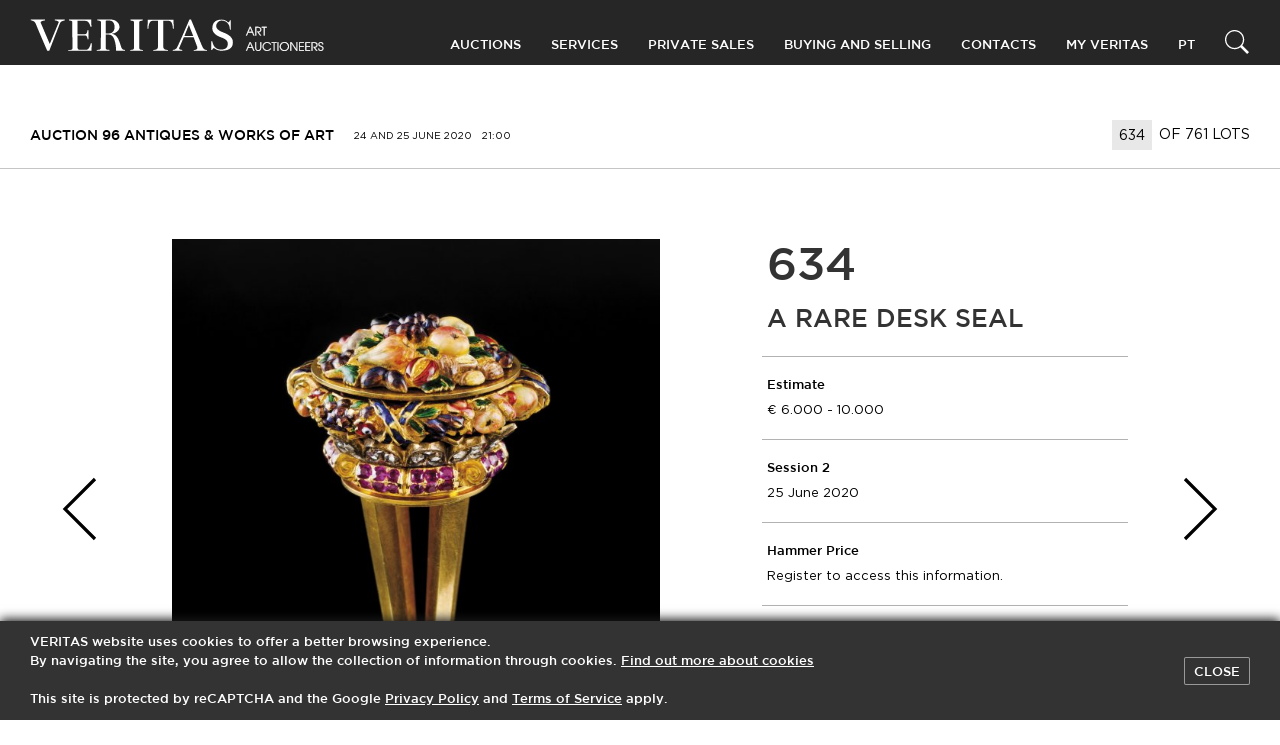

--- FILE ---
content_type: text/html; charset=UTF-8
request_url: https://veritas.art/en/lot/a-rare-desk-seal-1475258966/?chosen=1
body_size: 15001
content:
<!doctype html>
<html lang="en-US">
	<head>
  <meta charset="utf-8">
  <meta http-equiv="x-ua-compatible" content="ie=edge">
  <meta name="viewport" content="width=device-width, initial-scale=1">

  <!-- Favicon -->
  <link rel="apple-touch-icon" sizes="180x180" href="https://veritas.art/wp-content/themes/ver1503wre-veritas-wp-theme/dist/images/favicon/apple-touch-icon.png">
  <link rel="icon" type="image/png" sizes="32x32" href="https://veritas.art/wp-content/themes/ver1503wre-veritas-wp-theme/dist/images/favicon/favicon-32x32.png">
  <link rel="icon" type="image/png" sizes="16x16" href="https://veritas.art/wp-content/themes/ver1503wre-veritas-wp-theme/dist/images/favicon/favicon-16x16.png">
  <link rel="manifest" href="https://veritas.art/wp-content/themes/ver1503wre-veritas-wp-theme/dist/images/favicon/manifest.json">
  <link rel="mask-icon" href="https://veritas.art/wp-content/themes/ver1503wre-veritas-wp-theme/dist/images/favicon/safari-pinned-tab.svg" color="#5bbad5">
  <meta name="theme-color" content="#ffffff">

  <!-- Remove undesired link styles on IOS -->
  <meta name="format-detection" content="telephone=no">
  <meta name="format-detection" content="date=no">
  <meta name="format-detection" content="address=no">
  <meta name="format-detection" content="email=no">

  <meta name='robots' content='index, follow, max-image-preview:large, max-snippet:-1, max-video-preview:-1' />
	<style>img:is([sizes="auto" i], [sizes^="auto," i]) { contain-intrinsic-size: 3000px 1500px }</style>
	<link rel="alternate" hreflang="pt" href="https://veritas.art/lot/raro-sinete-1444947581/" />
<link rel="alternate" hreflang="en" href="https://veritas.art/en/lot/a-rare-desk-seal-1475258966/" />
<link rel="alternate" hreflang="x-default" href="https://veritas.art/lot/raro-sinete-1444947581/" />

<!-- Google Tag Manager for WordPress by gtm4wp.com -->
<script data-cfasync="false" data-pagespeed-no-defer>
	var gtm4wp_datalayer_name = "dataLayer";
	var dataLayer = dataLayer || [];
</script>
<!-- End Google Tag Manager for WordPress by gtm4wp.com -->
	<!-- This site is optimized with the Yoast SEO plugin v24.4 - https://yoast.com/wordpress/plugins/seo/ -->
	<title>[Auction 96] Lot 634 - A rare desk seal - VERITAS Art Auctioneers</title>
	<meta name="description" content="Auctioneers and Appraisers, Auctions of Modern and Contemporary Art, Antiquities and Painting, Oriental Art, Silverware, Books and Manuscripts, Pens and Watches, Design" />
	<link rel="canonical" href="https://veritas.art/en/lot/a-rare-desk-seal-1475258966/" />
	<meta property="og:locale" content="en_US" />
	<meta property="og:type" content="article" />
	<meta property="og:title" content="[Auction 96] Lot 634 - A rare desk seal - VERITAS Art Auctioneers" />
	<meta property="og:description" content="Auctioneers and Appraisers, Auctions of Modern and Contemporary Art, Antiquities and Painting, Oriental Art, Silverware, Books and Manuscripts, Pens and Watches, Design" />
	<meta property="og:url" content="https://veritas.art/en/lot/a-rare-desk-seal-1475258966/" />
	<meta property="og:site_name" content="VERITAS Art Auctioneers" />
	<meta property="article:publisher" content="https://facebook.com/veritasartauctioneers" />
	<meta property="og:image" content="https://veritas.art/wp-content/uploads/2020/06/634.jpg" />
	<meta property="og:image:width" content="668" />
	<meta property="og:image:height" content="1024" />
	<meta property="og:image:type" content="image/jpeg" />
	<meta name="twitter:card" content="summary_large_image" />
	<meta name="twitter:site" content="@veritasauctions" />
	<script type="application/ld+json" class="yoast-schema-graph">{"@context":"https://schema.org","@graph":[{"@type":"WebPage","@id":"https://veritas.art/en/lot/a-rare-desk-seal-1475258966/","url":"https://veritas.art/en/lot/a-rare-desk-seal-1475258966/","name":"[Auction 96] Lot 634 - A rare desk seal - VERITAS Art Auctioneers","isPartOf":{"@id":"https://veritas.art/#website"},"primaryImageOfPage":{"@id":"https://veritas.art/en/lot/a-rare-desk-seal-1475258966/#primaryimage"},"image":{"@id":"https://veritas.art/en/lot/a-rare-desk-seal-1475258966/#primaryimage"},"thumbnailUrl":"https://veritas.art/wp-content/uploads/2020/06/634.jpg","datePublished":"2020-06-15T14:53:09+00:00","description":"Auctioneers and Appraisers, Auctions of Modern and Contemporary Art, Antiquities and Painting, Oriental Art, Silverware, Books and Manuscripts, Pens and Watches, Design","breadcrumb":{"@id":"https://veritas.art/en/lot/a-rare-desk-seal-1475258966/#breadcrumb"},"inLanguage":"en-US","potentialAction":[{"@type":"ReadAction","target":["https://veritas.art/en/lot/a-rare-desk-seal-1475258966/"]}]},{"@type":"ImageObject","inLanguage":"en-US","@id":"https://veritas.art/en/lot/a-rare-desk-seal-1475258966/#primaryimage","url":"https://veritas.art/wp-content/uploads/2020/06/634.jpg","contentUrl":"https://veritas.art/wp-content/uploads/2020/06/634.jpg","width":3041,"height":4665},{"@type":"BreadcrumbList","@id":"https://veritas.art/en/lot/a-rare-desk-seal-1475258966/#breadcrumb","itemListElement":[{"@type":"ListItem","position":1,"name":"Home","item":"https://veritas.art/en/"},{"@type":"ListItem","position":2,"name":"[Auction 96] Lot 634 &#8211; A rare desk seal"}]},{"@type":"WebSite","@id":"https://veritas.art/#website","url":"https://veritas.art/","name":"VERITAS Art Auctioneers","description":"","potentialAction":[{"@type":"SearchAction","target":{"@type":"EntryPoint","urlTemplate":"https://veritas.art/?s={search_term_string}"},"query-input":{"@type":"PropertyValueSpecification","valueRequired":true,"valueName":"search_term_string"}}],"inLanguage":"en-US"}]}</script>
	<!-- / Yoast SEO plugin. -->


<link rel='dns-prefetch' href='//www.google.com' />
<link rel='dns-prefetch' href='//ajax.googleapis.com' />
<link rel='dns-prefetch' href='//assets.pinterest.com' />
<link rel='dns-prefetch' href='//cdnjs.cloudflare.com' />
<link rel='dns-prefetch' href='//maps.googleapis.com' />
<script type="text/javascript">
/* <![CDATA[ */
window._wpemojiSettings = {"baseUrl":"https:\/\/s.w.org\/images\/core\/emoji\/15.0.3\/72x72\/","ext":".png","svgUrl":"https:\/\/s.w.org\/images\/core\/emoji\/15.0.3\/svg\/","svgExt":".svg","source":{"concatemoji":"https:\/\/veritas.art\/wp-includes\/js\/wp-emoji-release.min.js?ver=6.7.1"}};
/*! This file is auto-generated */
!function(i,n){var o,s,e;function c(e){try{var t={supportTests:e,timestamp:(new Date).valueOf()};sessionStorage.setItem(o,JSON.stringify(t))}catch(e){}}function p(e,t,n){e.clearRect(0,0,e.canvas.width,e.canvas.height),e.fillText(t,0,0);var t=new Uint32Array(e.getImageData(0,0,e.canvas.width,e.canvas.height).data),r=(e.clearRect(0,0,e.canvas.width,e.canvas.height),e.fillText(n,0,0),new Uint32Array(e.getImageData(0,0,e.canvas.width,e.canvas.height).data));return t.every(function(e,t){return e===r[t]})}function u(e,t,n){switch(t){case"flag":return n(e,"\ud83c\udff3\ufe0f\u200d\u26a7\ufe0f","\ud83c\udff3\ufe0f\u200b\u26a7\ufe0f")?!1:!n(e,"\ud83c\uddfa\ud83c\uddf3","\ud83c\uddfa\u200b\ud83c\uddf3")&&!n(e,"\ud83c\udff4\udb40\udc67\udb40\udc62\udb40\udc65\udb40\udc6e\udb40\udc67\udb40\udc7f","\ud83c\udff4\u200b\udb40\udc67\u200b\udb40\udc62\u200b\udb40\udc65\u200b\udb40\udc6e\u200b\udb40\udc67\u200b\udb40\udc7f");case"emoji":return!n(e,"\ud83d\udc26\u200d\u2b1b","\ud83d\udc26\u200b\u2b1b")}return!1}function f(e,t,n){var r="undefined"!=typeof WorkerGlobalScope&&self instanceof WorkerGlobalScope?new OffscreenCanvas(300,150):i.createElement("canvas"),a=r.getContext("2d",{willReadFrequently:!0}),o=(a.textBaseline="top",a.font="600 32px Arial",{});return e.forEach(function(e){o[e]=t(a,e,n)}),o}function t(e){var t=i.createElement("script");t.src=e,t.defer=!0,i.head.appendChild(t)}"undefined"!=typeof Promise&&(o="wpEmojiSettingsSupports",s=["flag","emoji"],n.supports={everything:!0,everythingExceptFlag:!0},e=new Promise(function(e){i.addEventListener("DOMContentLoaded",e,{once:!0})}),new Promise(function(t){var n=function(){try{var e=JSON.parse(sessionStorage.getItem(o));if("object"==typeof e&&"number"==typeof e.timestamp&&(new Date).valueOf()<e.timestamp+604800&&"object"==typeof e.supportTests)return e.supportTests}catch(e){}return null}();if(!n){if("undefined"!=typeof Worker&&"undefined"!=typeof OffscreenCanvas&&"undefined"!=typeof URL&&URL.createObjectURL&&"undefined"!=typeof Blob)try{var e="postMessage("+f.toString()+"("+[JSON.stringify(s),u.toString(),p.toString()].join(",")+"));",r=new Blob([e],{type:"text/javascript"}),a=new Worker(URL.createObjectURL(r),{name:"wpTestEmojiSupports"});return void(a.onmessage=function(e){c(n=e.data),a.terminate(),t(n)})}catch(e){}c(n=f(s,u,p))}t(n)}).then(function(e){for(var t in e)n.supports[t]=e[t],n.supports.everything=n.supports.everything&&n.supports[t],"flag"!==t&&(n.supports.everythingExceptFlag=n.supports.everythingExceptFlag&&n.supports[t]);n.supports.everythingExceptFlag=n.supports.everythingExceptFlag&&!n.supports.flag,n.DOMReady=!1,n.readyCallback=function(){n.DOMReady=!0}}).then(function(){return e}).then(function(){var e;n.supports.everything||(n.readyCallback(),(e=n.source||{}).concatemoji?t(e.concatemoji):e.wpemoji&&e.twemoji&&(t(e.twemoji),t(e.wpemoji)))}))}((window,document),window._wpemojiSettings);
/* ]]> */
</script>
<style id='wp-emoji-styles-inline-css' type='text/css'>

	img.wp-smiley, img.emoji {
		display: inline !important;
		border: none !important;
		box-shadow: none !important;
		height: 1em !important;
		width: 1em !important;
		margin: 0 0.07em !important;
		vertical-align: -0.1em !important;
		background: none !important;
		padding: 0 !important;
	}
</style>
<link rel='stylesheet' id='wp-block-library-css' href='https://veritas.art/wp-includes/css/dist/block-library/style.min.css?ver=6.7.1' type='text/css' media='all' />
<style id='classic-theme-styles-inline-css' type='text/css'>
/*! This file is auto-generated */
.wp-block-button__link{color:#fff;background-color:#32373c;border-radius:9999px;box-shadow:none;text-decoration:none;padding:calc(.667em + 2px) calc(1.333em + 2px);font-size:1.125em}.wp-block-file__button{background:#32373c;color:#fff;text-decoration:none}
</style>
<style id='global-styles-inline-css' type='text/css'>
:root{--wp--preset--aspect-ratio--square: 1;--wp--preset--aspect-ratio--4-3: 4/3;--wp--preset--aspect-ratio--3-4: 3/4;--wp--preset--aspect-ratio--3-2: 3/2;--wp--preset--aspect-ratio--2-3: 2/3;--wp--preset--aspect-ratio--16-9: 16/9;--wp--preset--aspect-ratio--9-16: 9/16;--wp--preset--color--black: #000000;--wp--preset--color--cyan-bluish-gray: #abb8c3;--wp--preset--color--white: #ffffff;--wp--preset--color--pale-pink: #f78da7;--wp--preset--color--vivid-red: #cf2e2e;--wp--preset--color--luminous-vivid-orange: #ff6900;--wp--preset--color--luminous-vivid-amber: #fcb900;--wp--preset--color--light-green-cyan: #7bdcb5;--wp--preset--color--vivid-green-cyan: #00d084;--wp--preset--color--pale-cyan-blue: #8ed1fc;--wp--preset--color--vivid-cyan-blue: #0693e3;--wp--preset--color--vivid-purple: #9b51e0;--wp--preset--gradient--vivid-cyan-blue-to-vivid-purple: linear-gradient(135deg,rgba(6,147,227,1) 0%,rgb(155,81,224) 100%);--wp--preset--gradient--light-green-cyan-to-vivid-green-cyan: linear-gradient(135deg,rgb(122,220,180) 0%,rgb(0,208,130) 100%);--wp--preset--gradient--luminous-vivid-amber-to-luminous-vivid-orange: linear-gradient(135deg,rgba(252,185,0,1) 0%,rgba(255,105,0,1) 100%);--wp--preset--gradient--luminous-vivid-orange-to-vivid-red: linear-gradient(135deg,rgba(255,105,0,1) 0%,rgb(207,46,46) 100%);--wp--preset--gradient--very-light-gray-to-cyan-bluish-gray: linear-gradient(135deg,rgb(238,238,238) 0%,rgb(169,184,195) 100%);--wp--preset--gradient--cool-to-warm-spectrum: linear-gradient(135deg,rgb(74,234,220) 0%,rgb(151,120,209) 20%,rgb(207,42,186) 40%,rgb(238,44,130) 60%,rgb(251,105,98) 80%,rgb(254,248,76) 100%);--wp--preset--gradient--blush-light-purple: linear-gradient(135deg,rgb(255,206,236) 0%,rgb(152,150,240) 100%);--wp--preset--gradient--blush-bordeaux: linear-gradient(135deg,rgb(254,205,165) 0%,rgb(254,45,45) 50%,rgb(107,0,62) 100%);--wp--preset--gradient--luminous-dusk: linear-gradient(135deg,rgb(255,203,112) 0%,rgb(199,81,192) 50%,rgb(65,88,208) 100%);--wp--preset--gradient--pale-ocean: linear-gradient(135deg,rgb(255,245,203) 0%,rgb(182,227,212) 50%,rgb(51,167,181) 100%);--wp--preset--gradient--electric-grass: linear-gradient(135deg,rgb(202,248,128) 0%,rgb(113,206,126) 100%);--wp--preset--gradient--midnight: linear-gradient(135deg,rgb(2,3,129) 0%,rgb(40,116,252) 100%);--wp--preset--font-size--small: 13px;--wp--preset--font-size--medium: 20px;--wp--preset--font-size--large: 36px;--wp--preset--font-size--x-large: 42px;--wp--preset--spacing--20: 0.44rem;--wp--preset--spacing--30: 0.67rem;--wp--preset--spacing--40: 1rem;--wp--preset--spacing--50: 1.5rem;--wp--preset--spacing--60: 2.25rem;--wp--preset--spacing--70: 3.38rem;--wp--preset--spacing--80: 5.06rem;--wp--preset--shadow--natural: 6px 6px 9px rgba(0, 0, 0, 0.2);--wp--preset--shadow--deep: 12px 12px 50px rgba(0, 0, 0, 0.4);--wp--preset--shadow--sharp: 6px 6px 0px rgba(0, 0, 0, 0.2);--wp--preset--shadow--outlined: 6px 6px 0px -3px rgba(255, 255, 255, 1), 6px 6px rgba(0, 0, 0, 1);--wp--preset--shadow--crisp: 6px 6px 0px rgba(0, 0, 0, 1);}:where(.is-layout-flex){gap: 0.5em;}:where(.is-layout-grid){gap: 0.5em;}body .is-layout-flex{display: flex;}.is-layout-flex{flex-wrap: wrap;align-items: center;}.is-layout-flex > :is(*, div){margin: 0;}body .is-layout-grid{display: grid;}.is-layout-grid > :is(*, div){margin: 0;}:where(.wp-block-columns.is-layout-flex){gap: 2em;}:where(.wp-block-columns.is-layout-grid){gap: 2em;}:where(.wp-block-post-template.is-layout-flex){gap: 1.25em;}:where(.wp-block-post-template.is-layout-grid){gap: 1.25em;}.has-black-color{color: var(--wp--preset--color--black) !important;}.has-cyan-bluish-gray-color{color: var(--wp--preset--color--cyan-bluish-gray) !important;}.has-white-color{color: var(--wp--preset--color--white) !important;}.has-pale-pink-color{color: var(--wp--preset--color--pale-pink) !important;}.has-vivid-red-color{color: var(--wp--preset--color--vivid-red) !important;}.has-luminous-vivid-orange-color{color: var(--wp--preset--color--luminous-vivid-orange) !important;}.has-luminous-vivid-amber-color{color: var(--wp--preset--color--luminous-vivid-amber) !important;}.has-light-green-cyan-color{color: var(--wp--preset--color--light-green-cyan) !important;}.has-vivid-green-cyan-color{color: var(--wp--preset--color--vivid-green-cyan) !important;}.has-pale-cyan-blue-color{color: var(--wp--preset--color--pale-cyan-blue) !important;}.has-vivid-cyan-blue-color{color: var(--wp--preset--color--vivid-cyan-blue) !important;}.has-vivid-purple-color{color: var(--wp--preset--color--vivid-purple) !important;}.has-black-background-color{background-color: var(--wp--preset--color--black) !important;}.has-cyan-bluish-gray-background-color{background-color: var(--wp--preset--color--cyan-bluish-gray) !important;}.has-white-background-color{background-color: var(--wp--preset--color--white) !important;}.has-pale-pink-background-color{background-color: var(--wp--preset--color--pale-pink) !important;}.has-vivid-red-background-color{background-color: var(--wp--preset--color--vivid-red) !important;}.has-luminous-vivid-orange-background-color{background-color: var(--wp--preset--color--luminous-vivid-orange) !important;}.has-luminous-vivid-amber-background-color{background-color: var(--wp--preset--color--luminous-vivid-amber) !important;}.has-light-green-cyan-background-color{background-color: var(--wp--preset--color--light-green-cyan) !important;}.has-vivid-green-cyan-background-color{background-color: var(--wp--preset--color--vivid-green-cyan) !important;}.has-pale-cyan-blue-background-color{background-color: var(--wp--preset--color--pale-cyan-blue) !important;}.has-vivid-cyan-blue-background-color{background-color: var(--wp--preset--color--vivid-cyan-blue) !important;}.has-vivid-purple-background-color{background-color: var(--wp--preset--color--vivid-purple) !important;}.has-black-border-color{border-color: var(--wp--preset--color--black) !important;}.has-cyan-bluish-gray-border-color{border-color: var(--wp--preset--color--cyan-bluish-gray) !important;}.has-white-border-color{border-color: var(--wp--preset--color--white) !important;}.has-pale-pink-border-color{border-color: var(--wp--preset--color--pale-pink) !important;}.has-vivid-red-border-color{border-color: var(--wp--preset--color--vivid-red) !important;}.has-luminous-vivid-orange-border-color{border-color: var(--wp--preset--color--luminous-vivid-orange) !important;}.has-luminous-vivid-amber-border-color{border-color: var(--wp--preset--color--luminous-vivid-amber) !important;}.has-light-green-cyan-border-color{border-color: var(--wp--preset--color--light-green-cyan) !important;}.has-vivid-green-cyan-border-color{border-color: var(--wp--preset--color--vivid-green-cyan) !important;}.has-pale-cyan-blue-border-color{border-color: var(--wp--preset--color--pale-cyan-blue) !important;}.has-vivid-cyan-blue-border-color{border-color: var(--wp--preset--color--vivid-cyan-blue) !important;}.has-vivid-purple-border-color{border-color: var(--wp--preset--color--vivid-purple) !important;}.has-vivid-cyan-blue-to-vivid-purple-gradient-background{background: var(--wp--preset--gradient--vivid-cyan-blue-to-vivid-purple) !important;}.has-light-green-cyan-to-vivid-green-cyan-gradient-background{background: var(--wp--preset--gradient--light-green-cyan-to-vivid-green-cyan) !important;}.has-luminous-vivid-amber-to-luminous-vivid-orange-gradient-background{background: var(--wp--preset--gradient--luminous-vivid-amber-to-luminous-vivid-orange) !important;}.has-luminous-vivid-orange-to-vivid-red-gradient-background{background: var(--wp--preset--gradient--luminous-vivid-orange-to-vivid-red) !important;}.has-very-light-gray-to-cyan-bluish-gray-gradient-background{background: var(--wp--preset--gradient--very-light-gray-to-cyan-bluish-gray) !important;}.has-cool-to-warm-spectrum-gradient-background{background: var(--wp--preset--gradient--cool-to-warm-spectrum) !important;}.has-blush-light-purple-gradient-background{background: var(--wp--preset--gradient--blush-light-purple) !important;}.has-blush-bordeaux-gradient-background{background: var(--wp--preset--gradient--blush-bordeaux) !important;}.has-luminous-dusk-gradient-background{background: var(--wp--preset--gradient--luminous-dusk) !important;}.has-pale-ocean-gradient-background{background: var(--wp--preset--gradient--pale-ocean) !important;}.has-electric-grass-gradient-background{background: var(--wp--preset--gradient--electric-grass) !important;}.has-midnight-gradient-background{background: var(--wp--preset--gradient--midnight) !important;}.has-small-font-size{font-size: var(--wp--preset--font-size--small) !important;}.has-medium-font-size{font-size: var(--wp--preset--font-size--medium) !important;}.has-large-font-size{font-size: var(--wp--preset--font-size--large) !important;}.has-x-large-font-size{font-size: var(--wp--preset--font-size--x-large) !important;}
:where(.wp-block-post-template.is-layout-flex){gap: 1.25em;}:where(.wp-block-post-template.is-layout-grid){gap: 1.25em;}
:where(.wp-block-columns.is-layout-flex){gap: 2em;}:where(.wp-block-columns.is-layout-grid){gap: 2em;}
:root :where(.wp-block-pullquote){font-size: 1.5em;line-height: 1.6;}
</style>
<link rel='stylesheet' id='wpml-blocks-css' href='https://veritas.art/wp-content/plugins/sitepress-multilingual-cms/dist/css/blocks/styles.css?ver=4.6.15' type='text/css' media='all' />
<link rel='stylesheet' id='wpml-legacy-horizontal-list-0-css' href='https://veritas.art/wp-content/plugins/sitepress-multilingual-cms/templates/language-switchers/legacy-list-horizontal/style.min.css?ver=1' type='text/css' media='all' />
<link rel='stylesheet' id='lity-css' href='https://cdnjs.cloudflare.com/ajax/libs/lity/2.2.2/lity.min.css' type='text/css' media='all' />
<link rel='stylesheet' id='brief/css-css' href='https://veritas.art/wp-content/themes/ver1503wre-veritas-wp-theme/dist/styles/main.css?ver=1738923452' type='text/css' media='all' />
<script type="text/javascript" src="https://ajax.googleapis.com/ajax/libs/jquery/3.2.1/jquery.min.js" id="jquery-js"></script>
<link rel="https://api.w.org/" href="https://veritas.art/en/wp-json/" /><link rel="alternate" title="JSON" type="application/json" href="https://veritas.art/en/wp-json/wp/v2/lot/176396" /><link rel="EditURI" type="application/rsd+xml" title="RSD" href="https://veritas.art/xmlrpc.php?rsd" />
<meta name="generator" content="WordPress 6.7.1" />
<link rel='shortlink' href='https://veritas.art/en/?p=176396' />
<link rel="alternate" title="oEmbed (JSON)" type="application/json+oembed" href="https://veritas.art/en/wp-json/oembed/1.0/embed?url=https%3A%2F%2Fveritas.art%2Fen%2Flot%2Fa-rare-desk-seal-1475258966%2F" />
<link rel="alternate" title="oEmbed (XML)" type="text/xml+oembed" href="https://veritas.art/en/wp-json/oembed/1.0/embed?url=https%3A%2F%2Fveritas.art%2Fen%2Flot%2Fa-rare-desk-seal-1475258966%2F&#038;format=xml" />
<meta name="generator" content="WPML ver:4.6.15 stt:2,43;" />
<script type="text/javascript">
(function(url){
	if(/(?:Chrome\/26\.0\.1410\.63 Safari\/537\.31|WordfenceTestMonBot)/.test(navigator.userAgent)){ return; }
	var addEvent = function(evt, handler) {
		if (window.addEventListener) {
			document.addEventListener(evt, handler, false);
		} else if (window.attachEvent) {
			document.attachEvent('on' + evt, handler);
		}
	};
	var removeEvent = function(evt, handler) {
		if (window.removeEventListener) {
			document.removeEventListener(evt, handler, false);
		} else if (window.detachEvent) {
			document.detachEvent('on' + evt, handler);
		}
	};
	var evts = 'contextmenu dblclick drag dragend dragenter dragleave dragover dragstart drop keydown keypress keyup mousedown mousemove mouseout mouseover mouseup mousewheel scroll'.split(' ');
	var logHuman = function() {
		if (window.wfLogHumanRan) { return; }
		window.wfLogHumanRan = true;
		var wfscr = document.createElement('script');
		wfscr.type = 'text/javascript';
		wfscr.async = true;
		wfscr.src = url + '&r=' + Math.random();
		(document.getElementsByTagName('head')[0]||document.getElementsByTagName('body')[0]).appendChild(wfscr);
		for (var i = 0; i < evts.length; i++) {
			removeEvent(evts[i], logHuman);
		}
	};
	for (var i = 0; i < evts.length; i++) {
		addEvent(evts[i], logHuman);
	}
})('//veritas.art/en/?wordfence_lh=1&hid=3565EDBAD80C754005BEF86F75C9FED8');
</script>
<!-- Google Tag Manager for WordPress by gtm4wp.com -->
<!-- GTM Container placement set to footer -->
<script data-cfasync="false" data-pagespeed-no-defer type="text/javascript">
	var dataLayer_content = {"pagePostType":"lot","pagePostType2":"single-lot","pageCategory":["jewellery"],"pagePostAuthor":"Veritas Admin"};
	dataLayer.push( dataLayer_content );
</script>
<script data-cfasync="false">
(function(w,d,s,l,i){w[l]=w[l]||[];w[l].push({'gtm.start':
new Date().getTime(),event:'gtm.js'});var f=d.getElementsByTagName(s)[0],
j=d.createElement(s),dl=l!='dataLayer'?'&l='+l:'';j.async=true;j.src=
'//www.googletagmanager.com/gtm.js?id='+i+dl;f.parentNode.insertBefore(j,f);
})(window,document,'script','dataLayer','GTM-PZBFH383');
</script>
<!-- End Google Tag Manager for WordPress by gtm4wp.com -->
    <input type="checkbox" class="uk-hidden" id="refreshed" checked>
  <script type="text/javascript">
    var e = document.getElementById("refreshed");
    window.refreshed = e.checked;
    if ( e.checked ) {
      e.checked = false;
    }
  </script>

  <!-- Google Tag Manager -->
<script>(function(w,d,s,l,i){w[l]=w[l]||[];w[l].push({'gtm.start':
new Date().getTime(),event:'gtm.js'});var f=d.getElementsByTagName(s)[0],
j=d.createElement(s),dl=l!='dataLayer'?'&l='+l:'';j.async=true;j.src=
'https://www.googletagmanager.com/gtm.js?id='+i+dl;f.parentNode.insertBefore(j,f);
})(window,document,'script','dataLayer','GTM-5HLPBDG');</script>
<!-- End Google Tag Manager -->

  <!-- Google Code for Remarketing Tag -->
  <!--------------------------------------------------
  Remarketing tags may not be associated with personally identifiable information or placed on pages related to sensitive categories. See more information and instructions on how to setup the tag on: http://google.com/ads/remarketingsetup
  --------------------------------------------------->
  <script type="text/javascript">
    /* <![CDATA[ */
    var google_conversion_id = 1035093692;
    var google_custom_params = window.google_tag_params;
    var google_remarketing_only = true;
    /* ]]> */
  </script>
  <script type="text/javascript" src="//www.googleadservices.com/pagead/conversion.js">
  </script>
  <noscript>
    <div style="display:inline;">
      <img height="1" width="1" style="border-style:none;" alt="" src="//googleads.g.doubleclick.net/pagead/viewthroughconversion/1035093692/?guid=ON&amp;script=0"/>
    </div>
  </noscript>

</head>
	<body class="lot-template-default single single-lot postid-176396 a-rare-desk-seal-1475258966 lot a-rare-desk-seal-1475258966 lot_a-rare-desk-seal-1475258966" data-client-loggedin="" data-client-confirmed="">
		<!-- Google Tag Manager (noscript) -->
			<noscript><iframe src="https://www.googletagmanager.com/ns.html?id=GTM-5HLPBDG" height="0" width="0" style="display:none;visibility:hidden"></iframe></noscript>
		<!-- End Google Tag Manager (noscript) -->
		<!--[if IE]>
		<div class="alert alert-warning">
			You are using an <strong>outdated</strong> browser. Please <a href="http://browsehappy.com/">upgrade your browser</a> to improve your experience.		</div>
		<![endif]-->
		<header class="site-navbar uk-animation-fast" id="site-navbar">
	<div class="site-container">
		<div class="site-navbar__wrapper">

			<div class="site-navbar__logo-container">
								<a class="logo" href="https://veritas.art/en">
					<img src="https://veritas.art/wp-content/themes/ver1503wre-veritas-wp-theme/dist/images/logo-white.svg" alt="VERITAS Art Auctioneers">
				</a>

								<a href="#" class="site-navbar__hamburguer" id="site-navbar-hamburguer">
					<span class="line"></span>
					<span class="line"></span>
					<span class="line"></span>
					<span class="cross"></span>
				</a>
			</div>

			<nav class="main-nav">
				<nav class="page-navigation uk-navbar-container uk-navbar-transparent uk-navbar" uk-navbar>
					<div class="menu-top-menu-en-container"><ul id="menu-top-menu-en" class="uk-navbar-nav site-navbar__items main-row"><li class="site-navbar__item menu-item menu-item-1002 uk-parent"><a href="#">Auctions</a>
<div class="site-navbar__dropdown  uk-dropdown" uk-dropdown="mode: click; pos: bottom-left"><ul class="uk-nav uk-navbar-dropdown-nav site-navbar__children">
	<li class="site-navbar__item menu-item menu-item-302" data-parent="1002"><a href="/en/auctions/next/" class="js-navbar-link uk-flex -sub-level">Next Auctions</a></li>
	<li class="site-navbar__item menu-item menu-item-301" data-parent="1002"><a href="/en/auctions/previous/" class="js-navbar-link uk-flex -sub-level">Closed Auctions</a></li>
</div></li>
<li class="site-navbar__item menu-item menu-item-303 uk-parent"><a href="#">Services</a>
<div class="site-navbar__dropdown  uk-dropdown" uk-dropdown="mode: click; pos: bottom-left"><ul class="uk-nav uk-navbar-dropdown-nav site-navbar__children">
	<li class="site-navbar__item menu-item menu-item-1033" data-parent="303"><a href="https://veritas.art/en/services/appraisals/" class="js-navbar-link uk-flex -sub-level">Appraisals</a></li>
	<li class="site-navbar__item menu-item menu-item-1034" data-parent="303"><a href="https://veritas.art/en/services/expertise/" class="js-navbar-link uk-flex -sub-level">Art Expertise</a></li>
	<li class="site-navbar__item menu-item menu-item-1035" data-parent="303"><a href="https://veritas.art/en/services/consultancy/" class="js-navbar-link uk-flex -sub-level">Art Consultancy</a></li>
</div></li>
<li class="site-navbar__item menu-item menu-item-1036"><a href="https://veritas.art/en/private-sales/">Private Sales</a></li>
<li class="site-navbar__item menu-item menu-item-1003 uk-parent"><a href="#">Buying and Selling</a>
<div class="site-navbar__dropdown  uk-dropdown" uk-dropdown="mode: click; pos: bottom-left"><ul class="uk-nav uk-navbar-dropdown-nav site-navbar__children">
	<li class="site-navbar__item menu-item menu-item-1037" data-parent="1003"><a href="https://veritas.art/en/buying/" class="js-navbar-link uk-flex -sub-level">Buying</a></li>
	<li class="site-navbar__item menu-item menu-item-1038" data-parent="1003"><a href="https://veritas.art/en/selling/" class="js-navbar-link uk-flex -sub-level">Selling</a></li>
</div></li>
<li class="site-navbar__item menu-item menu-item-9886 uk-parent"><a href="#">Contacts</a>
<div class="site-navbar__dropdown  uk-dropdown" uk-dropdown="mode: click; pos: bottom-left"><ul class="uk-nav uk-navbar-dropdown-nav site-navbar__children">
	<li class="site-navbar__item menu-item menu-item-9885" data-parent="9886"><a href="https://veritas.art/en/who-we-are/" class="js-navbar-link uk-flex -sub-level">Who We Are</a></li>
	<li class="site-navbar__item menu-item menu-item-1039" data-parent="9886"><a href="https://veritas.art/en/contacts/" class="js-navbar-link uk-flex -sub-level">Contact Us</a></li>
</div></li>
</ul></div>
					<span class="myveritas-menu"><div class="menu-myveritas-login-en-container"><ul id="menu-myveritas-login-en" class="uk-navbar-nav site-navbar__items main-row"><li class="site-navbar__item menu-item menu-item-1011 uk-parent"><a href="#">My Veritas</a>
<div class="site-navbar__dropdown  uk-dropdown" uk-dropdown="mode: click; pos: bottom-left"><ul class="uk-nav uk-navbar-dropdown-nav site-navbar__children">
	<li class="site-navbar__item menu-item menu-item-1012" data-parent="1011"><a href="/en/myveritas/login/" class="js-navbar-link uk-flex -sub-level">Log In</a></li>
	<li class="site-navbar__item menu-item menu-item-1013" data-parent="1011"><a href="/en/myveritas/register/" class="js-navbar-link uk-flex -sub-level">Register</a></li>
</div></li>
</ul></div></span>
				</nav>

				<div class="site-navbar__tools -desktop">
					  <nav class="language-switcher uk-navbar" uk-navbar>
    <ul class="uk-navbar-nav uk-navbar-nav">
      <li class="site-navbar__item uk-parent language-switcher__language">
        <a id="language-switcher" href="https://veritas.art/lot/raro-sinete-1444947581/?chosen=1">PT</a>
      </li>
    </ul>
  </nav>

<div class="searchform">

  
  <div class="searchform__input js-site-navbar-searchform" id="site-navbar-searchform-832011730">
    <a href="#" class="searchform__input-cross js-close-searchform-input"></a>
    <form class="uk-search uk-width-1-1" action="https://veritas.art/en/search" method="get" id="searchform-832011730">
      <input class="uk-search-input uk-padding-remove" type="search" name="q" placeholder="Search here …" autocomplete="off">
    </form>
  </div>

  <a class="uk-navbar-toggle searchform__search-button js-searchform-toggle js-searchform-submit" id="searchform-toggle-832011730" data-form-id="searchform-832011730" data-form-container="site-navbar-searchform-832011730">
    <svg width="25px" height="25px" viewBox="2 2 25 25">
      <g stroke="none" stroke-width="1" fill="none" fill-rule="evenodd" transform="translate(2.000000, 2.000000)">
        <path d="M9.599,17.913 C5.015,17.913 1.285,14.184 1.285,9.6 C1.285,5.015 5.015,1.286 9.599,1.286 C14.183,1.286 17.912,5.015 17.912,9.6 C17.912,14.184 14.183,17.913 9.599,17.913 L9.599,17.913 Z M17.253,15.375 C18.468,13.767 19.198,11.771 19.198,9.6 C19.198,4.298 14.9,0 9.599,0 C4.297,0 0,4.298 0,9.6 C0,14.901 4.297,19.199 9.599,19.199 C11.77,19.199 13.766,18.469 15.374,17.254 L22.121,24 L24,22.122 L17.253,15.375 Z" fill="#FFFFFF "></path>
      </g>
    </svg>
  </a>

</div>
				</div>
			</nav>

		</div>
	</div>
</header> <!-- /Navbar -->

<div class="site-navbar__tools -mobile">
	  <nav class="language-switcher uk-navbar" uk-navbar>
    <ul class="uk-navbar-nav uk-navbar-nav">
      <li class="site-navbar__item uk-parent language-switcher__language">
        <a id="language-switcher" href="https://veritas.art/lot/raro-sinete-1444947581/?chosen=1">PT</a>
      </li>
    </ul>
  </nav>

<div class="searchform">

  
  <div class="searchform__input js-site-navbar-searchform" id="site-navbar-searchform-1746861118">
    <a href="#" class="searchform__input-cross js-close-searchform-input"></a>
    <form class="uk-search uk-width-1-1" action="https://veritas.art/en/search" method="get" id="searchform-1746861118">
      <input class="uk-search-input uk-padding-remove" type="search" name="q" placeholder="Search here …" autocomplete="off">
    </form>
  </div>

  <a class="uk-navbar-toggle searchform__search-button js-searchform-toggle js-searchform-submit" id="searchform-toggle-1746861118" data-form-id="searchform-1746861118" data-form-container="site-navbar-searchform-1746861118">
    <svg width="25px" height="25px" viewBox="2 2 25 25">
      <g stroke="none" stroke-width="1" fill="none" fill-rule="evenodd" transform="translate(2.000000, 2.000000)">
        <path d="M9.599,17.913 C5.015,17.913 1.285,14.184 1.285,9.6 C1.285,5.015 5.015,1.286 9.599,1.286 C14.183,1.286 17.912,5.015 17.912,9.6 C17.912,14.184 14.183,17.913 9.599,17.913 L9.599,17.913 Z M17.253,15.375 C18.468,13.767 19.198,11.771 19.198,9.6 C19.198,4.298 14.9,0 9.599,0 C4.297,0 0,4.298 0,9.6 C0,14.901 4.297,19.199 9.599,19.199 C11.77,19.199 13.766,18.469 15.374,17.254 L22.121,24 L24,22.122 L17.253,15.375 Z" fill="#FFFFFF "></path>
      </g>
    </svg>
  </a>

</div>
</div>

<div id="searchform-modal" class="searchform uk-modal" uk-modal="center: true">
	<div class="uk-modal-dialog uk-modal-body modal searchform__modal uk-margin-auto-vertical">
		<form class="uk-search searchform__form js-searchform" action="https://veritas.art/en/search/" method="get" id="searchform-1444601802">

  <div class="searchform__input">
    <input class="uk-search-input js-searchform-input" data-suggestions-container="#searchform-suggestions-1444601802" type="search" name="q" placeholder="Search here …" value="" autofocus autocomplete="off">

    <a href="#" class="searchform__submit js-searchform-submit" id="searchform-submit-1444601802" data-form-id="searchform-1444601802">
      <svg width="30px" height="30px" viewBox="0 0 30 30">
        <g transform="translate(2, 2)">
          <path d="M9.599,17.913 C5.015,17.913 1.285,14.184 1.285,9.6 C1.285,5.015 5.015,1.286 9.599,1.286 C14.183,1.286 17.912,5.015 17.912,9.6 C17.912,14.184 14.183,17.913 9.599,17.913 L9.599,17.913 Z M17.253,15.375 C18.468,13.767 19.198,11.771 19.198,9.6 C19.198,4.298 14.9,0 9.599,0 C4.297,0 0,4.298 0,9.6 C0,14.901 4.297,19.199 9.599,19.199 C11.77,19.199 13.766,18.469 15.374,17.254 L22.121,24 L24,22.122 L17.253,15.375 Z"></path>
        </g>
      </svg>
    </a>
  </div>

  <div class="js-searchform-suggestions" id="searchform-suggestions-1444601802"></div>
</form>

		<button class="uk-modal-close-default js-modal-close modal__close" type="button" uk-close></button>
	</div>
</div>
		<div class="uk-container-center" role="document">
			<div class="content">
				<main class="main" id="main">
					

<div class="lot-header__divider">
	<div class="site-container">
		<header class="lot-header">
  
  <div class="lot-header__auction">
    <a class="link -nocolor uk-inline" href="https://veritas.art/en/auction/auction-96-antiques-works-of-art/">
      <h1 class="title -black -small lot-header__title">
        Auction 96 Antiques & Works of Art
      </h1>
    </a>

    <div class="lot-header__auction-session">
                  
                          <div class="lot-header__auction-session">
             
              
                            <time>24 and 25 June 2020</time>
              
            
                          <time>21:00</time>
                        
          </div>
        
                </div>

  </div>

    <div class="lot__lots-search -desktop">
    <form class="form-lotsearch form uk-position-relative uk-flex uk-flex-middle" action="https://veritas.art/en/searchlot" method="GET" id="lotsearch-form" >

  <label class="form__error" for="lotsearch-input">Invalid lot number</label>
  <div>
    <div class="uk-inline" title="Insert lot number to navigate" uk-tooltip="pos: bottom">
      <input type="hidden" name="auction_number" value="96">
      <input class="form-lotsearch__input" id="lotsearch-input" type="number" name="lot_number" data-max="760" max="760" min="1" data-present="634" value="634" autocomplete="off" required>
    </div>
    <span class="form-lotsearch__total-lots">of 761 Lots</span>
  </div>
  
</form> <!-- /Lot Search form -->
  </div><!-- /Lots Search -->

</header><!-- /Single Lot Header -->
	</div>
</div>

<article class="site-section site-container lot-section">

	<div class="uk-grid uk-grid-collapse uk-position-relative" uk-grid>

				<section class="uk-width-3-5@l lot-gallery">
			<div class="uk-width-2-3@l uk-margin-auto">

				
    <div class="swiper-container slider-simple -simple" id="lot-gallery">

    <div class="swiper-wrapper icon-favorite-container">
              <div class="swiper-slide">
                      <img class="js-zoom-img" src="https://veritas.art/wp-content/uploads/2020/06/634-640x982.jpg" data-src="https://veritas.art/wp-content/uploads/2020/06/634.jpg" data-lity-target="https://veritas.art/wp-content/uploads/2020/06/634.jpg">
          
        </div>
              <div class="swiper-slide">
                      <img class="js-zoom-img" src="https://veritas.art/wp-content/uploads/2020/06/634a-640x427.jpg" data-src="https://veritas.art/wp-content/uploads/2020/06/634a.jpg" data-lity-target="https://veritas.art/wp-content/uploads/2020/06/634a.jpg">
          
        </div>
              <div class="swiper-slide">
                      <img class="js-zoom-img" src="https://veritas.art/wp-content/uploads/2020/06/634b-640x960.jpg" data-src="https://veritas.art/wp-content/uploads/2020/06/634b.jpg" data-lity-target="https://veritas.art/wp-content/uploads/2020/06/634b.jpg">
          
        </div>
              <div class="swiper-slide">
                      <img class="js-zoom-img" src="https://veritas.art/wp-content/uploads/2020/06/634c-640x459.jpg" data-src="https://veritas.art/wp-content/uploads/2020/06/634c.jpg" data-lity-target="https://veritas.art/wp-content/uploads/2020/06/634c.jpg">
          
        </div>
      
            <div class="uk-position-top-right icon-favorite js-favorite-lot" data-lot-id="176396"
        title="Register or sign in to your MyVeritas account to add favorites" uk-tooltip="pos: right">
        <input type="checkbox" class="checkbox" >
        <a href="#" class="icon-favorite__heart" uk-icon="icon: heart; ratio: 1.5"></a>
      </div>

    </div>
  </div> <!-- / Lot Gallery -->

        <div class="swiper-container slider-thumbs" id="lot-thumbs">
      <div class="swiper-wrapper">

                  <div class="swiper-slide js-slider-thumb" id="0">

                      <div class="slider-thumbs__thumb" style="background-image: url(https://veritas.art/wp-content/uploads/2020/06/634-640x982.jpg);"></div>
          
          </div>
                  <div class="swiper-slide js-slider-thumb" id="1">

                      <div class="slider-thumbs__thumb" style="background-image: url(https://veritas.art/wp-content/uploads/2020/06/634a-640x427.jpg);"></div>
          
          </div>
                  <div class="swiper-slide js-slider-thumb" id="2">

                      <div class="slider-thumbs__thumb" style="background-image: url(https://veritas.art/wp-content/uploads/2020/06/634b-640x960.jpg);"></div>
          
          </div>
                  <div class="swiper-slide js-slider-thumb" id="3">

                      <div class="slider-thumbs__thumb" style="background-image: url(https://veritas.art/wp-content/uploads/2020/06/634c-640x459.jpg);"></div>
          
          </div>
        
      </div>

      <div class="swiper-scrollbar slider-thumbs__scrollbar" id="lot-thumbs-scrollbar"></div>
    </div> <!-- /Lot Thumbnails Slider -->

  


								<div class="lot__lots-search -mobile">

										<nav class="lot-navigation uk-hidden@l">
						<a class="link -hover -opacity "
							href="https://veritas.art/en/lot/an-important-crown-commemorative-of-the-75th-anniversary-of-the-fatima-apparitionsleitao-irmao-643824607/" uk-icon="icon: chevron-left; ratio: 5"
							data-direction="previous" data-click="left"></a>
						<a class="link -hover -opacity "
							href="https://veritas.art/en/lot/a-brooch-74211226/" uk-icon="icon: chevron-right; ratio: 5"
							data-direction="next" data-click="right"></a>
					</nav> <!-- /Navigation -->

					<form class="form-lotsearch form uk-position-relative uk-flex uk-flex-middle" action="https://veritas.art/en/searchlot" method="GET" id="lotsearch-form" >

  <label class="form__error" for="lotsearch-input">Invalid lot number</label>
  <div>
    <div class="uk-inline" title="Insert lot number to navigate" uk-tooltip="pos: bottom">
      <input type="hidden" name="auction_number" value="96">
      <input class="form-lotsearch__input" id="lotsearch-input" type="number" name="lot_number" data-max="760" max="760" min="1" data-present="634" value="634" autocomplete="off" required>
    </div>
    <span class="form-lotsearch__total-lots">of 761 Lots</span>
  </div>
  
</form> <!-- /Lot Search form -->
				</div><!-- /Lots Search -->

								<div class="uk-visible@l">
					<hr class="divider -large">
					<div class="call-contact-us">
  <a class="link -nocolor font-fancy -color-light" target="_blank" href="https://veritas.art/en/services/appraisals/">
    Have a similar piece for sale? Contact us.
  </a>
  <hr class="divider -large">
</div><!-- /Contact Us -->
				</div>

			</div>
		</section>

				<section class="uk-width-2-5@l lot-info">
			<div class="uk-width-3-4@l uk-inline uk-position-z-index">
				<header class="lot-info__section">
	<h1 class="title number">634</h1>
	<h2 class="title name">A rare desk seal</h2>
	</header>
<hr class="divider -large">

<div class="lot-info__section">
	<h6 class="lot-info__title">Estimate</h6>
			<p class="price">
			6.000 -
			10.000
		</p>
	</div> <!-- /Estimation -->
<hr class="divider -large">

<div class="lot-info__section">
	<h6 class="lot-info__title">Session 2</h6>
	<p>25 June 2020</p>
</div> <!-- /Session -->
<hr class="divider -large">

	<div class="lot-info__section">
		<h6 class="lot-info__title">Hammer Price</h6>

					<a class="link -nocolor" href="https://veritas.art/en/myveritas/register">Register to access this information.</a>
		
	</div> <!-- Hammer Value -->
	<hr class="divider -large">

	<div class="lot-info__section">
		<h6 class="lot-info__title">Description</h6>
					<p>Gold<br />
A hand on column set on a stand of 4 sculpted heads supporting enamelled baskets of coloured fruits<br />
Friezes set with rose cut rubies and diamonds<br />
Lapis lazuli seal with the Oder of The Garter and motto "SPES IN DEO" with baronet's coronet and monogram PC<br />
Europe, 19th century<br />
In the original case</p>
							<p>7 cm<br>60,6g</p>
			</div> <!-- Description -->
	<hr class="divider -large">


	<div class="lot-info__section">
		<h6 class="lot-info__title">Category</h6>
		<p class="lot-info__categories">
							<span>Jewellery</span>
					</p>
	</div> <!-- Categories -->
	<hr class="divider -large">


<div class="lot-info__section">
	<ul class="share-buttons social-networks">
  
    <li class="social-networks__icon">
    <a href="mailto:?subject=VERITAS Art Auctioneers:&nbsp;A rare desk seal&body=https%3A%2F%2Fveritas.art%2Fen%2Flot%2Fa-rare-desk-seal-1475258966%2F">
      <svg xmlns="http://www.w3.org/2000/svg" viewBox="0 0 18 12.21" width="20px" height="20px"><path style="fill: #000;" d="M.82,12.19,2,11,5.09,7.92,6,7a1,1,0,0,1,.22-.19s.66.61,1.42,1.36S9,9.56,9,9.55l1.4-1.35,1.37-1.34.49.49,4.41,4.43.42.42H9c-4.48,0-8.14,0-8.13,0Zm16.93-.7-.87-.88L14.46,8.19,12.59,6.32a.34.34,0,0,1-.1-.12S13.73,5,15.24,3.47L18,.78V6.25c0,3,0,5.47,0,5.47l-.24-.24ZM0,6.21V.78L2.74,3.46c1.51,1.47,2.74,2.69,2.73,2.7s-.4.41-1.67,1.69L.49,11.16,0,11.65V6.21Zm4.78-2.1L.58,0H17.42l-4.2,4.11L9,8.22Z"></path></svg>
    </a>
  </li>

    <li class="social-networks__icon">
    <a href="https://www.facebook.com/sharer/sharer.php?u=https%3A%2F%2Fveritas.art%2Fen%2Flot%2Fa-rare-desk-seal-1475258966%2F"  
      target="_blank"
      class="popup-js" data-width="600" data-height="600">
      <svg xmlns="http://www.w3.org/2000/svg" width="20" height="20" viewBox="0 0 20 20" ratio="1"><path d="M11,10h2.6l0.4-3H11V5.3c0-0.9,0.2-1.5,1.5-1.5H14V1.1c-0.3,0-1-0.1-2.1-0.1C9.6,1,8,2.4,8,5v2H5.5v3H8v8h3V10z"></path></svg>
    </a>
  </li>

    <li class="social-networks__icon">
    <a href="http://twitter.com/share?url=https%3A%2F%2Fveritas.art%2Fen%2Flot%2Fa-rare-desk-seal-1475258966%2F&text=A rare desk seal"
      target="_blank">
      <svg xmlns="http://www.w3.org/2000/svg" width="20" height="20" viewBox="0 0 20 20" ratio="1"><path d="M19,4.74 C18.339,5.029 17.626,5.229 16.881,5.32 C17.644,4.86 18.227,4.139 18.503,3.28 C17.79,3.7 17.001,4.009 16.159,4.17 C15.485,3.45 14.526,3 13.464,3 C11.423,3 9.771,4.66 9.771,6.7 C9.771,6.99 9.804,7.269 9.868,7.539 C6.795,7.38 4.076,5.919 2.254,3.679 C1.936,4.219 1.754,4.86 1.754,5.539 C1.754,6.82 2.405,7.95 3.397,8.61 C2.79,8.589 2.22,8.429 1.723,8.149 L1.723,8.189 C1.723,9.978 2.997,11.478 4.686,11.82 C4.376,11.899 4.049,11.939 3.713,11.939 C3.475,11.939 3.245,11.919 3.018,11.88 C3.49,13.349 4.852,14.419 6.469,14.449 C5.205,15.429 3.612,16.019 1.882,16.019 C1.583,16.019 1.29,16.009 1,15.969 C2.635,17.019 4.576,17.629 6.662,17.629 C13.454,17.629 17.17,12 17.17,7.129 C17.17,6.969 17.166,6.809 17.157,6.649 C17.879,6.129 18.504,5.478 19,4.74"></path></svg>
    </a>
  </li>

    <li class="social-networks__icon">
    <a href="https://www.pinterest.com/pin/create/button/"
      data-pin-description="A rare desk seal"
      data-pin-media="https://veritas.art/wp-content/uploads/2020/06/634-640x982.jpg"
      data-pin-url="https://veritas.art/en/lot/a-rare-desk-seal-1475258966/"
      data-pin-do="buttonPin"
      data-pin-custom="true">
      <svg xmlns="http://www.w3.org/2000/svg" width="20" height="20" viewBox="0 0 20 20" ratio="1"><path d="M10.21,1 C5.5,1 3,4.16 3,7.61 C3,9.21 3.85,11.2 5.22,11.84 C5.43,11.94 5.54,11.89 5.58,11.69 C5.62,11.54 5.8,10.8 5.88,10.45 C5.91,10.34 5.89,10.24 5.8,10.14 C5.36,9.59 5,8.58 5,7.65 C5,5.24 6.82,2.91 9.93,2.91 C12.61,2.91 14.49,4.74 14.49,7.35 C14.49,10.3 13,12.35 11.06,12.35 C9.99,12.35 9.19,11.47 9.44,10.38 C9.75,9.08 10.35,7.68 10.35,6.75 C10.35,5.91 9.9,5.21 8.97,5.21 C7.87,5.21 6.99,6.34 6.99,7.86 C6.99,8.83 7.32,9.48 7.32,9.48 C7.32,9.48 6.24,14.06 6.04,14.91 C5.7,16.35 6.08,18.7 6.12,18.9 C6.14,19.01 6.26,19.05 6.33,18.95 C6.44,18.81 7.74,16.85 8.11,15.44 C8.24,14.93 8.79,12.84 8.79,12.84 C9.15,13.52 10.19,14.09 11.29,14.09 C14.58,14.09 16.96,11.06 16.96,7.3 C16.94,3.7 14,1 10.21,1"></path></svg>
    </a>
  </li>

</ul> <!-- /Share Buttons -->
</div>
<hr class="divider -large">

<div class="uk-hidden@l">
	<div class="call-contact-us">
  <a class="link -nocolor font-fancy -color-light" target="_blank" href="https://veritas.art/en/services/appraisals/">
    Have a similar piece for sale? Contact us.
  </a>
  <hr class="divider -large">
</div><!-- /Contact Us -->
</div>
				<section class="order-placement-section">

				<div class="uk-padding-small uk-padding-remove-horizontal">
			<p class="font-fancy -color-light -size-medium">Closed Auction</p>
		</div>
	
</section> <!-- Order Placement Form -->
			</div>

						<nav class="lot-navigation uk-visible@l">
				<a class="link -hover -opacity "
					href="https://veritas.art/en/lot/an-important-crown-commemorative-of-the-75th-anniversary-of-the-fatima-apparitionsleitao-irmao-643824607/" uk-icon="icon: chevron-left; ratio: 5"
					data-direction="previous" data-click="left"></a>
				<a class="link -hover -opacity "
					href="https://veritas.art/en/lot/a-brooch-74211226/" uk-icon="icon: chevron-right; ratio: 5"
					data-direction="next" data-click="right"></a>
			</nav> <!-- /Navigation -->

		</section>
	</div>
</article>
						<div id="flexible-content">
													</div>
											<section class="site-section newsletter newsletter-area divider" id="newsletter-area">
	<div class="site-container">
		<div class="newsletter__container" id="newsletter-form-area">
			<h1 class="title -center uk-width-xxlarge uk-margin-auto">
				Be the first<br>to know about our<br>events and auctions
			</h1>
			<h2 class="uk-width-xxlarge uk-margin-auto title -sub -center -fancy">
				Subscribe to our newsletter
			</h2>
			<form class="form newsletter__form uk-grid uk-grid-small uk-flex-center" id="newsletter-form" data-gform-id="10"
			 uk-grid>
				<div class="uk-width-3-4">
					<div class="uk-grid uk-grid-small newsletter__form-inputs" uk-grid>
						<div class="uk-width-1-2">

							<div class="uk-position-relative">
								<div class="input__container">
									<label class="input__placeholder" for="newsletter-name">Name</label>
									<input class="input__field newsletter__field js-newsletter-input uk-width-1-1" name="name" id="newsletter-name"
									 type="text" required>
								</div>
								<label class="input__error" for="newsletter-name">Required field</label>
							</div>

						</div>
						<div class="uk-width-1-2">
							<div class="uk-position-relative">
								<div class="input__container">
									<label class="input__placeholder" for="newsletter-email">Email</label>
									<input class="input__field newsletter__field js-newsletter-input uk-width-1-1" name="email" id="newsletter-email"
									 type="email" required>
								</div>
								<label class="input__error" for="newsletter-email">Please enter a valid email address</label>
							</div>
						</div>
					</div>
				</div>
				<div class="newsletter__form-submit">
					<div class="button -regular -icon-submit uk-inline">
						<input type="submit">
						<span>Submit</span>
					</div>
				</div>

				<div class="uk-width-1-1 uk-flex uk-flex-center uk-grid-margin">
					<div class="uk-width-3-4@l">
						<label class="input__container" id="newsletter-compliance" style="display:none;">
							<input class="checkbox" type="checkbox" required><span class="check"></span>
							<span>I AGREE that my personal data will be subjected to processing by VERITAS according to its <a href="https://veritas.art/wp-content/uploads/2018/06/VERITAS_Privacy-Policy_May2018.pdf" class="link -nocolor -nounderline" target="_blank"><b>Privacy Policy</b></a> for newsletters and other direct or indirect marketing communications sent through email.</span>
						</label>
					</div>
				</div>
			</form>
		</div>

		<div class="uk-hidden" id="newsletter-success">
			<h1 class="title -center uk-width-xlarge uk-margin-auto">
				Thank you for subscribing to our newsletter
			</h1>
			<h2 class="title -center -fancy uk-width-xlarge uk-margin-auto">
				Your subscription request has been confirmed.<br> You will receive more information by email soon!
			</h2>
		</div>
	</div>
</section> <!-- /Newsletter Form -->
<a class="js-open-available-soon-modal uk-hidden" href="#available-soon-modal" uk-toggle></a>
<div id="available-soon-modal" class="uk-modal" uk-modal="center: true">
  <div class="uk-modal-dialog uk-modal-body modal uk-margin-auto-vertical">
    <button class="uk-modal-close-default js-modal-close modal__close" type="button" uk-close></button>
    <div class="modal__content -large">
      <div class="modal__text">
          <div class="available-soon">
    <p class="available-soon__title">Available Soon.</p>
    <p class="available-soon__text">Please contact info@veritas.art or +351 217 948 000.</p>
  </div>

      </div>
                </div>
  </div>
</div>
				</main> <!-- /.main -->
			</div> <!-- /.content -->
		</div> <!-- /.uk-container-center -->
		<footer class="site-footer footer-contacts">
	<div class="site-container">
		<div class="uk-flex-between uk-grid" uk-grid>

			<div class="uk-width-2-3@l contacts-container">
				<div class="contacts">
					<address class="uk-margin-remove-top uk-margin-small-bottom">
						<span class="contacts__address-line company-name"><b class="uk-text-uppercase">Veritas Art Auctioneers</b></span>
						<span class="contacts__address-line company-address">Av. Elias Garcia, 157 A/B</span>&#44;
						<span class="contacts__address-line company-zipcode">1050-099 Lisboa, Portugal</span>
					</address>
					<div class="uk-margin-remove-top">
						<span class="contacts__item"><a href="mailto:info@veritas.art">E info@veritas.art</a></span>
						<span class="contacts__item"><a href="tel:+351217948000">T +351 217 948 000</a></span>
						<span class="contacts__item"><a href="tel:+351933330037">M +351 933 330 037</a></span>
						<span class="contacts__item">F <span>+351 217 948 009</span></span>
					</div>
				</div>
			</div>

			<div class="uk-width-1-3@l social-container">
				<div class="social">
					<div>
						<ul class="social-networks">
	<li class="social-networks__icon"><a target="_blank" href="https://facebook.com/veritasartauctioneers" uk-icon="icon: facebook"></a></li>
	<li class="social-networks__icon"><a target="_blank" href="https://linkedin.com/company/veritas-art-auctioneers" uk-icon="icon: linkedin"></a></li>
	<li class="social-networks__icon"><a target="_blank" href="https://www.pinterest.pt/artauctioneersp/" uk-icon="icon: pinterest"></a></li>
	<li class="social-networks__icon"><a target="_blank" href="https://vimeo.com/veritasauctioneers" uk-icon="icon: vimeo"></a></li>
	<li class="social-networks__icon"><a target="_blank" href="https://twitter.com/veritasauctions" uk-icon="icon: twitter"></a></li>
	<li class="social-networks__icon">
		<a target="_blank" class="uk-icon" href="https://instagram.com/veritasartauctioneers">
			<svg xmlns="http://www.w3.org/2000/svg" viewBox="0 0 20 20" width="20" height="20" style="padding: 1px;">
				<path data-name="&lt;Compound Path&gt;" class="cls-1" d="M16.87 0H3.13A3.13 3.13 0 0 0 0 3.13v13.74A3.13 3.13 0 0 0 3.13 20h13.74A3.13 3.13 0 0 0 20 16.87V3.13A3.13 3.13 0 0 0 16.87 0zm-2.59 2.76a.56.56 0 0 1 .56-.56h2.42a.56.56 0 0 1 .56.56v2.41a.56.56 0 0 1-.56.56h-2.42a.56.56 0 0 1-.56-.56zm-8 5.8a4 4 0 0 1 7.37 0A3.92 3.92 0 0 1 14 10a4 4 0 1 1-8 0 3.92 3.92 0 0 1 .31-1.44zm11.57 8.32a1 1 0 0 1-1 1H3.13a1 1 0 0 1-1-1V8.56h2a6.08 6.08 0 1 0 12 1.44 6 6 0 0 0-.17-1.44h2z" /></svg>
		</a>
	</li>
</ul> <!-- /Social Networks Links -->
						<div class="credits">
							<p class="uk-margin-remove">&copy; 2026 Veritas Art Auctioneers</p>
							<span>designed by</span>
							<a href="https://brief.pt/?utm_source=veritas&utm_medium=footer&utm_campaign=footer_link" class="credits__img" target="_blank">
								<img src="https://files.brief.pt/brief-signature-white-180.png" alt="Brief Creatives">
							</a>
						</div>
					</div>
				</div>
			</div>

		</div>
	</div>
</footer> <!-- /Footer Contacts -->
<footer class="site-footer footer-sitemap">
	<div class="site-container">
		<div class="menu-footer-menu-en-container"><ul id="menu-footer-menu-en" class="sitemap site-nav"><li id="menu-item-305" class="menu-item menu-item-type-custom menu-item-object-custom menu-item-has-children menu-item-305"><a>Veritas</a>
<ul class="sub-menu">
	<li id="menu-item-9507" class="menu-item menu-item-type-post_type menu-item-object-page menu-item-home menu-item-9507"><a href="https://veritas.art/en/">Homepage</a></li>
	<li id="menu-item-112889" class="menu-item menu-item-type-post_type menu-item-object-page menu-item-112889"><a href="https://veritas.art/en/contacts/">Contacts</a></li>
	<li id="menu-item-13693" class="menu-item menu-item-type-post_type menu-item-object-page menu-item-13693"><a href="https://veritas.art/en/who-we-are/">Who We Are</a></li>
	<li id="menu-item-240725" class="menu-item menu-item-type-custom menu-item-object-custom menu-item-240725"><a href="https://veritas.art/dialogos-de-colecionar-2/">VERITAS Art Publishers</a></li>
	<li id="menu-item-345937" class="menu-item menu-item-type-post_type menu-item-object-page menu-item-345937"><a href="https://veritas.art/en/lifebecomesacollection/">Life Becomes a Collection</a></li>
	<li id="menu-item-308" class="js-available-soon menu-item menu-item-type-custom menu-item-object-custom menu-item-308"><a href="#">Press</a></li>
	<li id="menu-item-309" class="menu-item menu-item-type-custom menu-item-object-custom menu-item-309"><a href="https://vimeo.com/veritasauctioneers">Videos</a></li>
</ul>
</li>
<li id="menu-item-310" class="menu-item menu-item-type-custom menu-item-object-custom menu-item-has-children menu-item-310"><a>Auctions</a>
<ul class="sub-menu">
	<li id="menu-item-311" class="menu-item menu-item-type-custom menu-item-object-custom menu-item-311"><a href="/en/auctions/next/">Next Auctions</a></li>
	<li id="menu-item-312" class="menu-item menu-item-type-custom menu-item-object-custom menu-item-312"><a href="/en/auctions/previous/">Closed Auctions</a></li>
	<li id="menu-item-313" class="menu-item menu-item-type-custom menu-item-object-custom menu-item-313"><a href="https://veritas.art/wp-content/uploads/2021/01/VERITAS_CAT-SUBS_JAN21.pdf">Catalogues Subscription</a></li>
</ul>
</li>
<li id="menu-item-314" class="menu-item menu-item-type-custom menu-item-object-custom menu-item-has-children menu-item-314"><a>Services</a>
<ul class="sub-menu">
	<li id="menu-item-1040" class="menu-item menu-item-type-post_type menu-item-object-page menu-item-1040"><a href="https://veritas.art/en/services/expertise/">Art Expertise</a></li>
	<li id="menu-item-1041" class="menu-item menu-item-type-post_type menu-item-object-page menu-item-1041"><a href="https://veritas.art/en/services/appraisals/">Appraisals</a></li>
	<li id="menu-item-1042" class="menu-item menu-item-type-post_type menu-item-object-page menu-item-1042"><a href="https://veritas.art/en/services/consultancy/">Art Consultancy</a></li>
	<li id="menu-item-1043" class="menu-item menu-item-type-post_type menu-item-object-page menu-item-1043"><a href="https://veritas.art/en/private-sales/">Private Sales</a></li>
	<li id="menu-item-350857" class="menu-item menu-item-type-post_type menu-item-object-page menu-item-350857"><a href="https://veritas.art/en/frank-auerbach_catherine-lampert-seated-ii-1991-private-sales/">Now on Private Sale: Frank Auerbach</a></li>
	<li id="menu-item-1044" class="menu-item menu-item-type-post_type menu-item-object-page menu-item-1044"><a href="https://veritas.art/en/buying/">Buying</a></li>
	<li id="menu-item-1045" class="menu-item menu-item-type-post_type menu-item-object-page menu-item-1045"><a href="https://veritas.art/en/selling/">Selling</a></li>
</ul>
</li>
<li id="menu-item-321" class="menu-item menu-item-type-custom menu-item-object-custom menu-item-has-children menu-item-321"><a>My Veritas</a>
<ul class="sub-menu">
	<li id="menu-item-322" class="menu-item menu-item-type-custom menu-item-object-custom menu-item-322"><a href="/en/myveritas/register/">Sign Up</a></li>
	<li id="menu-item-323" class="menu-item menu-item-type-custom menu-item-object-custom menu-item-323"><a href="/en/myveritas/login/">Log in</a></li>
	<li id="menu-item-324" class="menu-item menu-item-type-custom menu-item-object-custom menu-item-324"><a href="/en/myveritas/dashboard/">Dashboard</a></li>
	<li id="menu-item-325" class="menu-item menu-item-type-custom menu-item-object-custom menu-item-325"><a href="/en/myveritas/profile/">Profile</a></li>
	<li id="menu-item-326" class="menu-item menu-item-type-custom menu-item-object-custom menu-item-326"><a href="/en/myveritas/favorites/">Favorites</a></li>
	<li id="menu-item-1201" class="menu-item menu-item-type-custom menu-item-object-custom menu-item-1201"><a href="/en/myveritas/orders/submitted/">Orders History</a></li>
	<li id="menu-item-328" class="menu-item menu-item-type-custom menu-item-object-custom menu-item-328 js-added-lots-menu-count"><a href="/en/myveritas/orders/unsubmitted/">Bidding Orders</a></li>
</ul>
</li>
<li id="menu-item-329" class="menu-item menu-item-type-custom menu-item-object-custom menu-item-has-children menu-item-329"><a>Conditions</a>
<ul class="sub-menu">
	<li id="menu-item-330" class="menu-item menu-item-type-custom menu-item-object-custom menu-item-330"><a target="_blank" href="https://veritas.art/wp-content/uploads/2025/02/VERITAS-TermsConditions_ENG_FEB25.pdf">Terms and Conditions</a></li>
	<li id="menu-item-104984" class="menu-item menu-item-type-custom menu-item-object-custom menu-item-104984"><a target="_blank" href="http://[privacy_policy]">Privacy Policy</a></li>
	<li id="menu-item-331" class="menu-item menu-item-type-custom menu-item-object-custom menu-item-331"><a target="_blank" href="https://veritas.art/wp-content/uploads/2025/02/VERITAS_Bid-Form_02.25.pdf">Absentee and Telephone Bidding</a></li>
	<li id="menu-item-332" class="menu-item menu-item-type-custom menu-item-object-custom menu-item-332"><a href="https://veritas.art/en/buying-and-selling/buying/">How to Bid</a></li>
	<li id="menu-item-333" class="menu-item menu-item-type-custom menu-item-object-custom menu-item-333"><a href="/buying-and-selling/buying/#faq-13">Shipping</a></li>
</ul>
</li>
</ul></div>
	</div>
</footer> <!-- /Footer Sitemap -->

<div class="site-footer credits-mobile">
	<div class="site-container">
		<p class="uk-margin-remove">&copy; 2026 Veritas Art Auctioneers</p>
		<span>designed by</span>
		<a href="https://brief.pt/?utm_source=veritas&utm_medium=footer&utm_campaign=footer_link" class="credits__img" target="_blank">
			<img src="https://files.brief.pt/brief-signature-white-180.png" alt="Brief Creatives">
		</a>
	</div>
</div>

<!-- GTM Container placement set to footer -->
<!-- Google Tag Manager (noscript) -->
				<noscript><iframe src="https://www.googletagmanager.com/ns.html?id=GTM-PZBFH383" height="0" width="0" style="display:none;visibility:hidden" aria-hidden="true"></iframe></noscript>
<!-- End Google Tag Manager (noscript) --><script type="text/javascript" src="https://veritas.art/wp-content/plugins/duracelltomi-google-tag-manager/dist/js/gtm4wp-form-move-tracker.js?ver=1.20.3" id="gtm4wp-form-move-tracker-js"></script>
<script type="text/javascript" id="gforms_recaptcha_recaptcha-js-extra">
/* <![CDATA[ */
var gforms_recaptcha_recaptcha_strings = {"site_key":"6LdBpbgqAAAAACe5WaobgKZb10rgz8Csa92MpMAu","ajaxurl":"https:\/\/veritas.art\/wp-admin\/admin-ajax.php","nonce":"d1d996ddec"};
/* ]]> */
</script>
<script type="text/javascript" src="https://www.google.com/recaptcha/api.js?render=6LdBpbgqAAAAACe5WaobgKZb10rgz8Csa92MpMAu&amp;ver=1.6.0" id="gforms_recaptcha_recaptcha-js"></script>
<script type="text/javascript" id="gforms_recaptcha_recaptcha-js-after">
/* <![CDATA[ */
(function($){grecaptcha.ready(function(){$('.grecaptcha-badge').css('visibility','hidden');});})(jQuery);
/* ]]> */
</script>
<script type="text/javascript" src="https://veritas.art/wp-includes/js/underscore.min.js?ver=1.13.7" id="underscore-js"></script>
<script type="text/javascript" src="https://veritas.art/wp-includes/js/backbone.min.js?ver=1.6.0" id="backbone-js"></script>
<script type="text/javascript" id="wp-api-request-js-extra">
/* <![CDATA[ */
var wpApiSettings = {"root":"https:\/\/veritas.art\/en\/wp-json\/","nonce":"9e9af677d3","versionString":"wp\/v2\/"};
/* ]]> */
</script>
<script type="text/javascript" src="https://veritas.art/wp-includes/js/api-request.min.js?ver=6.7.1" id="wp-api-request-js"></script>
<script type="text/javascript" src="https://veritas.art/wp-includes/js/wp-api.min.js?ver=6.7.1" id="wp-api-js"></script>
<script type="text/javascript" src="https://assets.pinterest.com/js/pinit.js" id="pinit-js"></script>
<script type="text/javascript" src="https://cdnjs.cloudflare.com/ajax/libs/lity/2.3.1/lity.min.js" id="lity-js"></script>
<script type="text/javascript" id="brief/js-js-extra">
/* <![CDATA[ */
var wp_vars = {"ajax_url":"https:\/\/veritas.art\/wp-admin\/admin-ajax.php","ajax_nonce":"c14efba77f","home":"https:\/\/veritas.art\/en","ajax_routes":{"lot_list":"https:\/\/veritas.art\/en\/wp-json\/lot\/v1\/list","order_addlot":"https:\/\/veritas.art\/en\/api\/order\/addlot","order_update":"https:\/\/veritas.art\/en\/api\/order\/update","order_cancel":"https:\/\/veritas.art\/en\/api\/order\/cancel","order_submit":"https:\/\/veritas.art\/en\/api\/order\/submit","favorites_update":"https:\/\/veritas.art\/en\/api\/client\/favorites\/update"},"images_folder":"https:\/\/veritas.art\/wp-content\/themes\/ver1503wre-veritas-wp-theme\/dist\/images","pages":{"myveritas":{"order":"https:\/\/veritas.art\/en\/myveritas\/order","orders_unsubmitted":"https:\/\/veritas.art\/en\/myveritas\/orders\/unsubmitted","orders_submitted":"https:\/\/veritas.art\/en\/myveritas\/orders\/submitted"}},"myveritas_namespace":"myveritas","myveritas_base_url":"https:\/\/veritas.art\/en\/myveritas","site_url":"https:\/\/veritas.art\/en","strings":{"fileupload_removefile_string":"Remove","gform_fileupload_string":"Attach Files","not_logged_in":"To add lots to your Favorites list, please register or log in into MyVeritas","ays_warning":"Are you sure you want to leave this page without saving the data?","lot_added":"Lot added","add_to_favs":"Click to add to favourites","add_to_favs_login_warning":"Register or sign in to your MyVeritas account to add favorites","price_on_request":"Price on request"},"orders":{"unsubmitted_lots":0},"files":{"privacy_policy":"https:\/\/veritas.art\/wp-content\/uploads\/2018\/06\/VERITAS_Privacy-Policy_May2018.pdf","terms_and_conditions":"https:\/\/veritas.art\/wp-content\/uploads\/2021\/03\/VERITAS-TermsConditions_ENG_MAR21.pdf.pdf"},"languages_url":{"pt":"https:\/\/veritas.art\/lot\/raro-sinete-1444947581\/","en":"https:\/\/veritas.art\/en\/lot\/a-rare-desk-seal-1475258966\/"}};
/* ]]> */
</script>
<script type="text/javascript" src="https://veritas.art/wp-content/themes/ver1503wre-veritas-wp-theme/dist/scripts/main.js?ver=1738923033" id="brief/js-js"></script>
<script type="text/javascript" src="https://maps.googleapis.com/maps/api/js?key=AIzaSyAfAZ-5nh7zTle8f5G6WYd11Gxm57KPJgM&amp;callback=initMap" id="g_map-js"></script>

		<div class="cookie-notice site-container hidden">
			<p>
				VERITAS website uses cookies to offer a better browsing experience.				<br>
				By navigating the site, you agree to allow the collection of information through cookies. <a class="link -nocolor -underline" href="http://ec.europa.eu/ipg/basics/legal/cookies/index_en.htm" target="_blank">Find out more about cookies</a><br><br>This site is protected by reCAPTCHA and the Google <a class="link -nocolor -underline" href="https://policies.google.com/privacy">Privacy Policy</a> and <a class="link -nocolor -underline" href="https://policies.google.com/terms">Terms of Service</a> apply.			</p>
			<button class="cookie-notice-close">
				Close			</button>
		</div>

			</body>
</html>


--- FILE ---
content_type: text/html; charset=utf-8
request_url: https://www.google.com/recaptcha/api2/anchor?ar=1&k=6LdBpbgqAAAAACe5WaobgKZb10rgz8Csa92MpMAu&co=aHR0cHM6Ly92ZXJpdGFzLmFydDo0NDM.&hl=en&v=PoyoqOPhxBO7pBk68S4YbpHZ&size=invisible&anchor-ms=20000&execute-ms=30000&cb=pnpuw753jkkg
body_size: 48611
content:
<!DOCTYPE HTML><html dir="ltr" lang="en"><head><meta http-equiv="Content-Type" content="text/html; charset=UTF-8">
<meta http-equiv="X-UA-Compatible" content="IE=edge">
<title>reCAPTCHA</title>
<style type="text/css">
/* cyrillic-ext */
@font-face {
  font-family: 'Roboto';
  font-style: normal;
  font-weight: 400;
  font-stretch: 100%;
  src: url(//fonts.gstatic.com/s/roboto/v48/KFO7CnqEu92Fr1ME7kSn66aGLdTylUAMa3GUBHMdazTgWw.woff2) format('woff2');
  unicode-range: U+0460-052F, U+1C80-1C8A, U+20B4, U+2DE0-2DFF, U+A640-A69F, U+FE2E-FE2F;
}
/* cyrillic */
@font-face {
  font-family: 'Roboto';
  font-style: normal;
  font-weight: 400;
  font-stretch: 100%;
  src: url(//fonts.gstatic.com/s/roboto/v48/KFO7CnqEu92Fr1ME7kSn66aGLdTylUAMa3iUBHMdazTgWw.woff2) format('woff2');
  unicode-range: U+0301, U+0400-045F, U+0490-0491, U+04B0-04B1, U+2116;
}
/* greek-ext */
@font-face {
  font-family: 'Roboto';
  font-style: normal;
  font-weight: 400;
  font-stretch: 100%;
  src: url(//fonts.gstatic.com/s/roboto/v48/KFO7CnqEu92Fr1ME7kSn66aGLdTylUAMa3CUBHMdazTgWw.woff2) format('woff2');
  unicode-range: U+1F00-1FFF;
}
/* greek */
@font-face {
  font-family: 'Roboto';
  font-style: normal;
  font-weight: 400;
  font-stretch: 100%;
  src: url(//fonts.gstatic.com/s/roboto/v48/KFO7CnqEu92Fr1ME7kSn66aGLdTylUAMa3-UBHMdazTgWw.woff2) format('woff2');
  unicode-range: U+0370-0377, U+037A-037F, U+0384-038A, U+038C, U+038E-03A1, U+03A3-03FF;
}
/* math */
@font-face {
  font-family: 'Roboto';
  font-style: normal;
  font-weight: 400;
  font-stretch: 100%;
  src: url(//fonts.gstatic.com/s/roboto/v48/KFO7CnqEu92Fr1ME7kSn66aGLdTylUAMawCUBHMdazTgWw.woff2) format('woff2');
  unicode-range: U+0302-0303, U+0305, U+0307-0308, U+0310, U+0312, U+0315, U+031A, U+0326-0327, U+032C, U+032F-0330, U+0332-0333, U+0338, U+033A, U+0346, U+034D, U+0391-03A1, U+03A3-03A9, U+03B1-03C9, U+03D1, U+03D5-03D6, U+03F0-03F1, U+03F4-03F5, U+2016-2017, U+2034-2038, U+203C, U+2040, U+2043, U+2047, U+2050, U+2057, U+205F, U+2070-2071, U+2074-208E, U+2090-209C, U+20D0-20DC, U+20E1, U+20E5-20EF, U+2100-2112, U+2114-2115, U+2117-2121, U+2123-214F, U+2190, U+2192, U+2194-21AE, U+21B0-21E5, U+21F1-21F2, U+21F4-2211, U+2213-2214, U+2216-22FF, U+2308-230B, U+2310, U+2319, U+231C-2321, U+2336-237A, U+237C, U+2395, U+239B-23B7, U+23D0, U+23DC-23E1, U+2474-2475, U+25AF, U+25B3, U+25B7, U+25BD, U+25C1, U+25CA, U+25CC, U+25FB, U+266D-266F, U+27C0-27FF, U+2900-2AFF, U+2B0E-2B11, U+2B30-2B4C, U+2BFE, U+3030, U+FF5B, U+FF5D, U+1D400-1D7FF, U+1EE00-1EEFF;
}
/* symbols */
@font-face {
  font-family: 'Roboto';
  font-style: normal;
  font-weight: 400;
  font-stretch: 100%;
  src: url(//fonts.gstatic.com/s/roboto/v48/KFO7CnqEu92Fr1ME7kSn66aGLdTylUAMaxKUBHMdazTgWw.woff2) format('woff2');
  unicode-range: U+0001-000C, U+000E-001F, U+007F-009F, U+20DD-20E0, U+20E2-20E4, U+2150-218F, U+2190, U+2192, U+2194-2199, U+21AF, U+21E6-21F0, U+21F3, U+2218-2219, U+2299, U+22C4-22C6, U+2300-243F, U+2440-244A, U+2460-24FF, U+25A0-27BF, U+2800-28FF, U+2921-2922, U+2981, U+29BF, U+29EB, U+2B00-2BFF, U+4DC0-4DFF, U+FFF9-FFFB, U+10140-1018E, U+10190-1019C, U+101A0, U+101D0-101FD, U+102E0-102FB, U+10E60-10E7E, U+1D2C0-1D2D3, U+1D2E0-1D37F, U+1F000-1F0FF, U+1F100-1F1AD, U+1F1E6-1F1FF, U+1F30D-1F30F, U+1F315, U+1F31C, U+1F31E, U+1F320-1F32C, U+1F336, U+1F378, U+1F37D, U+1F382, U+1F393-1F39F, U+1F3A7-1F3A8, U+1F3AC-1F3AF, U+1F3C2, U+1F3C4-1F3C6, U+1F3CA-1F3CE, U+1F3D4-1F3E0, U+1F3ED, U+1F3F1-1F3F3, U+1F3F5-1F3F7, U+1F408, U+1F415, U+1F41F, U+1F426, U+1F43F, U+1F441-1F442, U+1F444, U+1F446-1F449, U+1F44C-1F44E, U+1F453, U+1F46A, U+1F47D, U+1F4A3, U+1F4B0, U+1F4B3, U+1F4B9, U+1F4BB, U+1F4BF, U+1F4C8-1F4CB, U+1F4D6, U+1F4DA, U+1F4DF, U+1F4E3-1F4E6, U+1F4EA-1F4ED, U+1F4F7, U+1F4F9-1F4FB, U+1F4FD-1F4FE, U+1F503, U+1F507-1F50B, U+1F50D, U+1F512-1F513, U+1F53E-1F54A, U+1F54F-1F5FA, U+1F610, U+1F650-1F67F, U+1F687, U+1F68D, U+1F691, U+1F694, U+1F698, U+1F6AD, U+1F6B2, U+1F6B9-1F6BA, U+1F6BC, U+1F6C6-1F6CF, U+1F6D3-1F6D7, U+1F6E0-1F6EA, U+1F6F0-1F6F3, U+1F6F7-1F6FC, U+1F700-1F7FF, U+1F800-1F80B, U+1F810-1F847, U+1F850-1F859, U+1F860-1F887, U+1F890-1F8AD, U+1F8B0-1F8BB, U+1F8C0-1F8C1, U+1F900-1F90B, U+1F93B, U+1F946, U+1F984, U+1F996, U+1F9E9, U+1FA00-1FA6F, U+1FA70-1FA7C, U+1FA80-1FA89, U+1FA8F-1FAC6, U+1FACE-1FADC, U+1FADF-1FAE9, U+1FAF0-1FAF8, U+1FB00-1FBFF;
}
/* vietnamese */
@font-face {
  font-family: 'Roboto';
  font-style: normal;
  font-weight: 400;
  font-stretch: 100%;
  src: url(//fonts.gstatic.com/s/roboto/v48/KFO7CnqEu92Fr1ME7kSn66aGLdTylUAMa3OUBHMdazTgWw.woff2) format('woff2');
  unicode-range: U+0102-0103, U+0110-0111, U+0128-0129, U+0168-0169, U+01A0-01A1, U+01AF-01B0, U+0300-0301, U+0303-0304, U+0308-0309, U+0323, U+0329, U+1EA0-1EF9, U+20AB;
}
/* latin-ext */
@font-face {
  font-family: 'Roboto';
  font-style: normal;
  font-weight: 400;
  font-stretch: 100%;
  src: url(//fonts.gstatic.com/s/roboto/v48/KFO7CnqEu92Fr1ME7kSn66aGLdTylUAMa3KUBHMdazTgWw.woff2) format('woff2');
  unicode-range: U+0100-02BA, U+02BD-02C5, U+02C7-02CC, U+02CE-02D7, U+02DD-02FF, U+0304, U+0308, U+0329, U+1D00-1DBF, U+1E00-1E9F, U+1EF2-1EFF, U+2020, U+20A0-20AB, U+20AD-20C0, U+2113, U+2C60-2C7F, U+A720-A7FF;
}
/* latin */
@font-face {
  font-family: 'Roboto';
  font-style: normal;
  font-weight: 400;
  font-stretch: 100%;
  src: url(//fonts.gstatic.com/s/roboto/v48/KFO7CnqEu92Fr1ME7kSn66aGLdTylUAMa3yUBHMdazQ.woff2) format('woff2');
  unicode-range: U+0000-00FF, U+0131, U+0152-0153, U+02BB-02BC, U+02C6, U+02DA, U+02DC, U+0304, U+0308, U+0329, U+2000-206F, U+20AC, U+2122, U+2191, U+2193, U+2212, U+2215, U+FEFF, U+FFFD;
}
/* cyrillic-ext */
@font-face {
  font-family: 'Roboto';
  font-style: normal;
  font-weight: 500;
  font-stretch: 100%;
  src: url(//fonts.gstatic.com/s/roboto/v48/KFO7CnqEu92Fr1ME7kSn66aGLdTylUAMa3GUBHMdazTgWw.woff2) format('woff2');
  unicode-range: U+0460-052F, U+1C80-1C8A, U+20B4, U+2DE0-2DFF, U+A640-A69F, U+FE2E-FE2F;
}
/* cyrillic */
@font-face {
  font-family: 'Roboto';
  font-style: normal;
  font-weight: 500;
  font-stretch: 100%;
  src: url(//fonts.gstatic.com/s/roboto/v48/KFO7CnqEu92Fr1ME7kSn66aGLdTylUAMa3iUBHMdazTgWw.woff2) format('woff2');
  unicode-range: U+0301, U+0400-045F, U+0490-0491, U+04B0-04B1, U+2116;
}
/* greek-ext */
@font-face {
  font-family: 'Roboto';
  font-style: normal;
  font-weight: 500;
  font-stretch: 100%;
  src: url(//fonts.gstatic.com/s/roboto/v48/KFO7CnqEu92Fr1ME7kSn66aGLdTylUAMa3CUBHMdazTgWw.woff2) format('woff2');
  unicode-range: U+1F00-1FFF;
}
/* greek */
@font-face {
  font-family: 'Roboto';
  font-style: normal;
  font-weight: 500;
  font-stretch: 100%;
  src: url(//fonts.gstatic.com/s/roboto/v48/KFO7CnqEu92Fr1ME7kSn66aGLdTylUAMa3-UBHMdazTgWw.woff2) format('woff2');
  unicode-range: U+0370-0377, U+037A-037F, U+0384-038A, U+038C, U+038E-03A1, U+03A3-03FF;
}
/* math */
@font-face {
  font-family: 'Roboto';
  font-style: normal;
  font-weight: 500;
  font-stretch: 100%;
  src: url(//fonts.gstatic.com/s/roboto/v48/KFO7CnqEu92Fr1ME7kSn66aGLdTylUAMawCUBHMdazTgWw.woff2) format('woff2');
  unicode-range: U+0302-0303, U+0305, U+0307-0308, U+0310, U+0312, U+0315, U+031A, U+0326-0327, U+032C, U+032F-0330, U+0332-0333, U+0338, U+033A, U+0346, U+034D, U+0391-03A1, U+03A3-03A9, U+03B1-03C9, U+03D1, U+03D5-03D6, U+03F0-03F1, U+03F4-03F5, U+2016-2017, U+2034-2038, U+203C, U+2040, U+2043, U+2047, U+2050, U+2057, U+205F, U+2070-2071, U+2074-208E, U+2090-209C, U+20D0-20DC, U+20E1, U+20E5-20EF, U+2100-2112, U+2114-2115, U+2117-2121, U+2123-214F, U+2190, U+2192, U+2194-21AE, U+21B0-21E5, U+21F1-21F2, U+21F4-2211, U+2213-2214, U+2216-22FF, U+2308-230B, U+2310, U+2319, U+231C-2321, U+2336-237A, U+237C, U+2395, U+239B-23B7, U+23D0, U+23DC-23E1, U+2474-2475, U+25AF, U+25B3, U+25B7, U+25BD, U+25C1, U+25CA, U+25CC, U+25FB, U+266D-266F, U+27C0-27FF, U+2900-2AFF, U+2B0E-2B11, U+2B30-2B4C, U+2BFE, U+3030, U+FF5B, U+FF5D, U+1D400-1D7FF, U+1EE00-1EEFF;
}
/* symbols */
@font-face {
  font-family: 'Roboto';
  font-style: normal;
  font-weight: 500;
  font-stretch: 100%;
  src: url(//fonts.gstatic.com/s/roboto/v48/KFO7CnqEu92Fr1ME7kSn66aGLdTylUAMaxKUBHMdazTgWw.woff2) format('woff2');
  unicode-range: U+0001-000C, U+000E-001F, U+007F-009F, U+20DD-20E0, U+20E2-20E4, U+2150-218F, U+2190, U+2192, U+2194-2199, U+21AF, U+21E6-21F0, U+21F3, U+2218-2219, U+2299, U+22C4-22C6, U+2300-243F, U+2440-244A, U+2460-24FF, U+25A0-27BF, U+2800-28FF, U+2921-2922, U+2981, U+29BF, U+29EB, U+2B00-2BFF, U+4DC0-4DFF, U+FFF9-FFFB, U+10140-1018E, U+10190-1019C, U+101A0, U+101D0-101FD, U+102E0-102FB, U+10E60-10E7E, U+1D2C0-1D2D3, U+1D2E0-1D37F, U+1F000-1F0FF, U+1F100-1F1AD, U+1F1E6-1F1FF, U+1F30D-1F30F, U+1F315, U+1F31C, U+1F31E, U+1F320-1F32C, U+1F336, U+1F378, U+1F37D, U+1F382, U+1F393-1F39F, U+1F3A7-1F3A8, U+1F3AC-1F3AF, U+1F3C2, U+1F3C4-1F3C6, U+1F3CA-1F3CE, U+1F3D4-1F3E0, U+1F3ED, U+1F3F1-1F3F3, U+1F3F5-1F3F7, U+1F408, U+1F415, U+1F41F, U+1F426, U+1F43F, U+1F441-1F442, U+1F444, U+1F446-1F449, U+1F44C-1F44E, U+1F453, U+1F46A, U+1F47D, U+1F4A3, U+1F4B0, U+1F4B3, U+1F4B9, U+1F4BB, U+1F4BF, U+1F4C8-1F4CB, U+1F4D6, U+1F4DA, U+1F4DF, U+1F4E3-1F4E6, U+1F4EA-1F4ED, U+1F4F7, U+1F4F9-1F4FB, U+1F4FD-1F4FE, U+1F503, U+1F507-1F50B, U+1F50D, U+1F512-1F513, U+1F53E-1F54A, U+1F54F-1F5FA, U+1F610, U+1F650-1F67F, U+1F687, U+1F68D, U+1F691, U+1F694, U+1F698, U+1F6AD, U+1F6B2, U+1F6B9-1F6BA, U+1F6BC, U+1F6C6-1F6CF, U+1F6D3-1F6D7, U+1F6E0-1F6EA, U+1F6F0-1F6F3, U+1F6F7-1F6FC, U+1F700-1F7FF, U+1F800-1F80B, U+1F810-1F847, U+1F850-1F859, U+1F860-1F887, U+1F890-1F8AD, U+1F8B0-1F8BB, U+1F8C0-1F8C1, U+1F900-1F90B, U+1F93B, U+1F946, U+1F984, U+1F996, U+1F9E9, U+1FA00-1FA6F, U+1FA70-1FA7C, U+1FA80-1FA89, U+1FA8F-1FAC6, U+1FACE-1FADC, U+1FADF-1FAE9, U+1FAF0-1FAF8, U+1FB00-1FBFF;
}
/* vietnamese */
@font-face {
  font-family: 'Roboto';
  font-style: normal;
  font-weight: 500;
  font-stretch: 100%;
  src: url(//fonts.gstatic.com/s/roboto/v48/KFO7CnqEu92Fr1ME7kSn66aGLdTylUAMa3OUBHMdazTgWw.woff2) format('woff2');
  unicode-range: U+0102-0103, U+0110-0111, U+0128-0129, U+0168-0169, U+01A0-01A1, U+01AF-01B0, U+0300-0301, U+0303-0304, U+0308-0309, U+0323, U+0329, U+1EA0-1EF9, U+20AB;
}
/* latin-ext */
@font-face {
  font-family: 'Roboto';
  font-style: normal;
  font-weight: 500;
  font-stretch: 100%;
  src: url(//fonts.gstatic.com/s/roboto/v48/KFO7CnqEu92Fr1ME7kSn66aGLdTylUAMa3KUBHMdazTgWw.woff2) format('woff2');
  unicode-range: U+0100-02BA, U+02BD-02C5, U+02C7-02CC, U+02CE-02D7, U+02DD-02FF, U+0304, U+0308, U+0329, U+1D00-1DBF, U+1E00-1E9F, U+1EF2-1EFF, U+2020, U+20A0-20AB, U+20AD-20C0, U+2113, U+2C60-2C7F, U+A720-A7FF;
}
/* latin */
@font-face {
  font-family: 'Roboto';
  font-style: normal;
  font-weight: 500;
  font-stretch: 100%;
  src: url(//fonts.gstatic.com/s/roboto/v48/KFO7CnqEu92Fr1ME7kSn66aGLdTylUAMa3yUBHMdazQ.woff2) format('woff2');
  unicode-range: U+0000-00FF, U+0131, U+0152-0153, U+02BB-02BC, U+02C6, U+02DA, U+02DC, U+0304, U+0308, U+0329, U+2000-206F, U+20AC, U+2122, U+2191, U+2193, U+2212, U+2215, U+FEFF, U+FFFD;
}
/* cyrillic-ext */
@font-face {
  font-family: 'Roboto';
  font-style: normal;
  font-weight: 900;
  font-stretch: 100%;
  src: url(//fonts.gstatic.com/s/roboto/v48/KFO7CnqEu92Fr1ME7kSn66aGLdTylUAMa3GUBHMdazTgWw.woff2) format('woff2');
  unicode-range: U+0460-052F, U+1C80-1C8A, U+20B4, U+2DE0-2DFF, U+A640-A69F, U+FE2E-FE2F;
}
/* cyrillic */
@font-face {
  font-family: 'Roboto';
  font-style: normal;
  font-weight: 900;
  font-stretch: 100%;
  src: url(//fonts.gstatic.com/s/roboto/v48/KFO7CnqEu92Fr1ME7kSn66aGLdTylUAMa3iUBHMdazTgWw.woff2) format('woff2');
  unicode-range: U+0301, U+0400-045F, U+0490-0491, U+04B0-04B1, U+2116;
}
/* greek-ext */
@font-face {
  font-family: 'Roboto';
  font-style: normal;
  font-weight: 900;
  font-stretch: 100%;
  src: url(//fonts.gstatic.com/s/roboto/v48/KFO7CnqEu92Fr1ME7kSn66aGLdTylUAMa3CUBHMdazTgWw.woff2) format('woff2');
  unicode-range: U+1F00-1FFF;
}
/* greek */
@font-face {
  font-family: 'Roboto';
  font-style: normal;
  font-weight: 900;
  font-stretch: 100%;
  src: url(//fonts.gstatic.com/s/roboto/v48/KFO7CnqEu92Fr1ME7kSn66aGLdTylUAMa3-UBHMdazTgWw.woff2) format('woff2');
  unicode-range: U+0370-0377, U+037A-037F, U+0384-038A, U+038C, U+038E-03A1, U+03A3-03FF;
}
/* math */
@font-face {
  font-family: 'Roboto';
  font-style: normal;
  font-weight: 900;
  font-stretch: 100%;
  src: url(//fonts.gstatic.com/s/roboto/v48/KFO7CnqEu92Fr1ME7kSn66aGLdTylUAMawCUBHMdazTgWw.woff2) format('woff2');
  unicode-range: U+0302-0303, U+0305, U+0307-0308, U+0310, U+0312, U+0315, U+031A, U+0326-0327, U+032C, U+032F-0330, U+0332-0333, U+0338, U+033A, U+0346, U+034D, U+0391-03A1, U+03A3-03A9, U+03B1-03C9, U+03D1, U+03D5-03D6, U+03F0-03F1, U+03F4-03F5, U+2016-2017, U+2034-2038, U+203C, U+2040, U+2043, U+2047, U+2050, U+2057, U+205F, U+2070-2071, U+2074-208E, U+2090-209C, U+20D0-20DC, U+20E1, U+20E5-20EF, U+2100-2112, U+2114-2115, U+2117-2121, U+2123-214F, U+2190, U+2192, U+2194-21AE, U+21B0-21E5, U+21F1-21F2, U+21F4-2211, U+2213-2214, U+2216-22FF, U+2308-230B, U+2310, U+2319, U+231C-2321, U+2336-237A, U+237C, U+2395, U+239B-23B7, U+23D0, U+23DC-23E1, U+2474-2475, U+25AF, U+25B3, U+25B7, U+25BD, U+25C1, U+25CA, U+25CC, U+25FB, U+266D-266F, U+27C0-27FF, U+2900-2AFF, U+2B0E-2B11, U+2B30-2B4C, U+2BFE, U+3030, U+FF5B, U+FF5D, U+1D400-1D7FF, U+1EE00-1EEFF;
}
/* symbols */
@font-face {
  font-family: 'Roboto';
  font-style: normal;
  font-weight: 900;
  font-stretch: 100%;
  src: url(//fonts.gstatic.com/s/roboto/v48/KFO7CnqEu92Fr1ME7kSn66aGLdTylUAMaxKUBHMdazTgWw.woff2) format('woff2');
  unicode-range: U+0001-000C, U+000E-001F, U+007F-009F, U+20DD-20E0, U+20E2-20E4, U+2150-218F, U+2190, U+2192, U+2194-2199, U+21AF, U+21E6-21F0, U+21F3, U+2218-2219, U+2299, U+22C4-22C6, U+2300-243F, U+2440-244A, U+2460-24FF, U+25A0-27BF, U+2800-28FF, U+2921-2922, U+2981, U+29BF, U+29EB, U+2B00-2BFF, U+4DC0-4DFF, U+FFF9-FFFB, U+10140-1018E, U+10190-1019C, U+101A0, U+101D0-101FD, U+102E0-102FB, U+10E60-10E7E, U+1D2C0-1D2D3, U+1D2E0-1D37F, U+1F000-1F0FF, U+1F100-1F1AD, U+1F1E6-1F1FF, U+1F30D-1F30F, U+1F315, U+1F31C, U+1F31E, U+1F320-1F32C, U+1F336, U+1F378, U+1F37D, U+1F382, U+1F393-1F39F, U+1F3A7-1F3A8, U+1F3AC-1F3AF, U+1F3C2, U+1F3C4-1F3C6, U+1F3CA-1F3CE, U+1F3D4-1F3E0, U+1F3ED, U+1F3F1-1F3F3, U+1F3F5-1F3F7, U+1F408, U+1F415, U+1F41F, U+1F426, U+1F43F, U+1F441-1F442, U+1F444, U+1F446-1F449, U+1F44C-1F44E, U+1F453, U+1F46A, U+1F47D, U+1F4A3, U+1F4B0, U+1F4B3, U+1F4B9, U+1F4BB, U+1F4BF, U+1F4C8-1F4CB, U+1F4D6, U+1F4DA, U+1F4DF, U+1F4E3-1F4E6, U+1F4EA-1F4ED, U+1F4F7, U+1F4F9-1F4FB, U+1F4FD-1F4FE, U+1F503, U+1F507-1F50B, U+1F50D, U+1F512-1F513, U+1F53E-1F54A, U+1F54F-1F5FA, U+1F610, U+1F650-1F67F, U+1F687, U+1F68D, U+1F691, U+1F694, U+1F698, U+1F6AD, U+1F6B2, U+1F6B9-1F6BA, U+1F6BC, U+1F6C6-1F6CF, U+1F6D3-1F6D7, U+1F6E0-1F6EA, U+1F6F0-1F6F3, U+1F6F7-1F6FC, U+1F700-1F7FF, U+1F800-1F80B, U+1F810-1F847, U+1F850-1F859, U+1F860-1F887, U+1F890-1F8AD, U+1F8B0-1F8BB, U+1F8C0-1F8C1, U+1F900-1F90B, U+1F93B, U+1F946, U+1F984, U+1F996, U+1F9E9, U+1FA00-1FA6F, U+1FA70-1FA7C, U+1FA80-1FA89, U+1FA8F-1FAC6, U+1FACE-1FADC, U+1FADF-1FAE9, U+1FAF0-1FAF8, U+1FB00-1FBFF;
}
/* vietnamese */
@font-face {
  font-family: 'Roboto';
  font-style: normal;
  font-weight: 900;
  font-stretch: 100%;
  src: url(//fonts.gstatic.com/s/roboto/v48/KFO7CnqEu92Fr1ME7kSn66aGLdTylUAMa3OUBHMdazTgWw.woff2) format('woff2');
  unicode-range: U+0102-0103, U+0110-0111, U+0128-0129, U+0168-0169, U+01A0-01A1, U+01AF-01B0, U+0300-0301, U+0303-0304, U+0308-0309, U+0323, U+0329, U+1EA0-1EF9, U+20AB;
}
/* latin-ext */
@font-face {
  font-family: 'Roboto';
  font-style: normal;
  font-weight: 900;
  font-stretch: 100%;
  src: url(//fonts.gstatic.com/s/roboto/v48/KFO7CnqEu92Fr1ME7kSn66aGLdTylUAMa3KUBHMdazTgWw.woff2) format('woff2');
  unicode-range: U+0100-02BA, U+02BD-02C5, U+02C7-02CC, U+02CE-02D7, U+02DD-02FF, U+0304, U+0308, U+0329, U+1D00-1DBF, U+1E00-1E9F, U+1EF2-1EFF, U+2020, U+20A0-20AB, U+20AD-20C0, U+2113, U+2C60-2C7F, U+A720-A7FF;
}
/* latin */
@font-face {
  font-family: 'Roboto';
  font-style: normal;
  font-weight: 900;
  font-stretch: 100%;
  src: url(//fonts.gstatic.com/s/roboto/v48/KFO7CnqEu92Fr1ME7kSn66aGLdTylUAMa3yUBHMdazQ.woff2) format('woff2');
  unicode-range: U+0000-00FF, U+0131, U+0152-0153, U+02BB-02BC, U+02C6, U+02DA, U+02DC, U+0304, U+0308, U+0329, U+2000-206F, U+20AC, U+2122, U+2191, U+2193, U+2212, U+2215, U+FEFF, U+FFFD;
}

</style>
<link rel="stylesheet" type="text/css" href="https://www.gstatic.com/recaptcha/releases/PoyoqOPhxBO7pBk68S4YbpHZ/styles__ltr.css">
<script nonce="p53xSVJi7xkL_3xxWnLGtQ" type="text/javascript">window['__recaptcha_api'] = 'https://www.google.com/recaptcha/api2/';</script>
<script type="text/javascript" src="https://www.gstatic.com/recaptcha/releases/PoyoqOPhxBO7pBk68S4YbpHZ/recaptcha__en.js" nonce="p53xSVJi7xkL_3xxWnLGtQ">
      
    </script></head>
<body><div id="rc-anchor-alert" class="rc-anchor-alert"></div>
<input type="hidden" id="recaptcha-token" value="[base64]">
<script type="text/javascript" nonce="p53xSVJi7xkL_3xxWnLGtQ">
      recaptcha.anchor.Main.init("[\x22ainput\x22,[\x22bgdata\x22,\x22\x22,\[base64]/[base64]/UltIKytdPWE6KGE8MjA0OD9SW0grK109YT4+NnwxOTI6KChhJjY0NTEyKT09NTUyOTYmJnErMTxoLmxlbmd0aCYmKGguY2hhckNvZGVBdChxKzEpJjY0NTEyKT09NTYzMjA/[base64]/MjU1OlI/[base64]/[base64]/[base64]/[base64]/[base64]/[base64]/[base64]/[base64]/[base64]/[base64]\x22,\[base64]\\u003d\\u003d\x22,\[base64]/Ciy1mL8KgecO/PhHDmHHCrsOAwpHDicKlwr7Dq8OcGH5gwp5nRA1UWsOpRzbChcO1WcK+UsKLw5rCkHLDiTgiwoZ0w4lSwrzDuVxoDsOewpPDm0tIw4ZjAMK6wrnCnsOgw6ZkEMKmNDlUwrvDqcKld8K/[base64]/Ct8K6wozDksOVworCgSvCnsOXLjLCrS8tBkdKwqHDlcOUKcKsGMKhDEvDsMKCw6wPWMKuF19rWcK+X8KnQCLCh3DDjsOhwrHDncO9cMOgwp7DvMK7w4rDh0IVw7wdw7YYB244WRRZwrXDh0TCgHLCpzbDvD/DjGfDrCXDjsOAw4IPEGLCgWJTFsOmwpcnwozDqcK/wrMVw7sbLcOSIcKCwolXGsKQwp7CucKpw6NFw49qw7kMwqJRFMOSwqZUHz7CrUc9w7rDkBzCisOPwpsqGGTCmCZOwq1OwqMfBcOPcMOswqI1w4Zew45Ewp5Cc1zDtCbCtCHDvFVEw5/DqcK5csOiw43Dk8K2wobDrsKbwr7Dq8Kow7DDiMOsDWF2dVZ9wobCqgprS8K5IMOuIcK3woEfwpXDszxzwpUMwp1dwrVUeWYRw6wSX0ohBMKVAsO6ImUOw7HDtMO4w7/[base64]/Dp1fCtWrClcOpfydubzEDw7vDpXl6IcKPwrREwrYWwpHDjk/DiMOyM8KKZ8KbO8OQwrQjwpgJVk8GPGZRwoEYw7UPw6M3VB/[base64]/IzjCu8KUMGzCn8KVdirDmCXDtHfDki7CnMO+w7E6w6nCiApRRlfDu8O0YsKNwppmT2zCmMKRBT8zwq8DeCRBJxYfw7/[base64]/CpMKWP8KLcsKqJGgNwoRew5Q0QcO6wo3Cv8Oqwr1kC8KfaCwCw6sRw5fCqGLDtsKBw7Ypwr/DtsKxccKjRcK6VQ8Uwo5xIyTDu8KlGgxhw7LCvcKXUsOpIjbCvVPDuRgObMK0QsOFTcO8TcO3YMOMGcKEw6nCkB/Dik/DhcKATWfCrR3CncKSfMKDwr/DgMOHw4lKwqzCom8qEnbCuMKzw5/DmQjDpMKzwpY/[base64]/DpHzDpxoIw5DCsXrDucOqK8KCwoB1wqfDhcKVwqkPworCtMK9w7R0w41ww4zDsMOSw5nCkxDDsjjCo8OQWRTCnMKnCsOGwpLCkH3Dp8K9w6ZSWcKzw6k6LcOJWcK0wqAuAcK2w6vDrcOIUh7CplHDlHwKwocleXdMCTTDuVnCvcOeOA1kw6cpwr5Zw5/DjsK8w7okCMKqw6VfwoI1wo/CpinDnXvCmsKmw5vDmnXCuMOowrvCiQvCqMOBZ8K2FQDCswnCo3LDgsO3AkNrwpvDk8O0w4B/eiZowrbDmFvDs8KWfRfCmsOWw4LCqcKywo3CrMKdwrUIwpXCqm3CiAPCiHrDi8KMHTjDpsK5DMOYXsOePnNTw7DCuG/DvlAqw6zCgsOcwpt5DsKOCgZKL8Kjw7Yhwr/[base64]/DmcOhTAfDmwg2woPDqsKhw4jDssKNwoo9woRfNhYQJcOaw7jDqlDCt11IGQ/DucO3YsOyw6zDn8Oqw4DDvcKcw6/DjC4EwphAN8KSRMO2w7LCqkMjwoENQsO7KcOpw5vDvMOtw55uZsK0w5IwK8KbLRAFwpLDt8OTwoXDvyYCY2lHZsKuw5/DhjtXw7wbSsOFwqtoHsKkw7fDuDlPwoYcwrdcwrgmwo3ChEvCk8KRXgvCuXLDtsOfDmbDvMKxZkPCp8OtekYxw5DCrGPDrMOQWMKsYB/Co8Kpw4TDs8KVwpvCoFocaH9cWsKON1ZNwqJwfcOHwpZJAl5ew63CmTEOej5Ww5TDosO8BcK4w4Vgw5kyw7kcwr/CmF48OBJ7DypSImbCp8OLa3AMCQzDo2jDphzDjsOKYXllEnUBb8K3woDDqlh+JDwew5PDusOOFMO1w6M0R8K4JFA7ZEjCrsOkIg7CpwFgccKew7HCu8K8MMOcWsOVET/CscKFwp3DnGLDgGBiF8K7wrXDg8KMw5x9w5pdw4DCnE/[base64]/wq5wYHHDrsO6LMO0wqbCgcKnecO5WsKwMRBuLC16CA9WwqjDplXCkVlwJw7DpsK4DkLDtMK0W2fCkTIxScKWFxDDicKVwr/DkH4WX8KyZMOow4c/w7XCqsOlQidjwojCocOgw7YlehjCtsKyw75Xw4/CjcOfAcKTdjYSw7vDpsO0wr4jwoDCsQrDsyolTcKvwrQHFFskPsOcB8OYwq/DvsOaw7rDqMO3wrNswrXCmsKlKcOpD8KYMSLCi8Kywrt8w6McwqMWZwLDuRXCpyFqHcOqCHrDrMKUNMKFZlzChcOPMsOZXHzDisK+ZgzDnBPDs8KmPsKNOS3DtMK/YGEyYHMvTMO5YiM+w6wPUMKrw4Ztw6rCsEYVwr3CssKGw7DDusK6JsOdRTgiYR8JfTLCusOmOEZ2KcK6dGrCj8Kdw7nCrERMw7zCm8OWRCkMwpgZMcK6V8KwbBHCocK2wo4zNEfDp8OvFcK9w4khwr/DhhfCpzPDqQ13w5FBwqXCkMOcw40JIl3DicOZwq/DnhJ1w4LDi8K8B8OCw7bDqhHDgMOEwrvCt8KcwqrDocO2wo3DpW/DscOKw6dwRjwRwrbCocO5w4HDlxIwBjPCq0tNQsK5NsK+w5fDjcKOwqpVwqZpAsOZdw7CiyvDtkfCtMKNPcOzw7hgKsOCR8OGw6PClMOgC8KRdcKCw7bDvEIYMsOpXQzCsRnDumLCg2oSw783IX/[base64]/BgFZWMOLwp/[base64]/VS/ClMKyRcOnP8K4TMK9eAvDt8OAwoAdwqXCnWNLAyDDi8K2w5FwYMKVRRLCvjTDglcJwrdMYi5pwrQUbcOqI3rCvC/Ck8O7w5FVwqA4w5zCh13Ds8KIwp1Jwq4WwoxCwrooanrCncKGwp4MWMKdScOvwosdfCBxKDBfBcKqw5ETw6nDvXQ8wpfDjh8ZVsO4AcKOasKNXMK+w6lONcOfw4oFwp3Dvgx9woIYAsKowrI+Cyl6woFmJVDCkjVrw4F6dsOkw7zDu8KwJUdgwqtmEz/CgBXDlMKJw5YBwqVfw43CuFnCk8OAwqjDiMO6YkcKw7jCvBvCmsOrQwjDusOUJcKUwrPCgCbDj8OcCcO/PTnCgilWwpPDssOSEMOwwqnCnMOPw7XDjSkKw4bCtB8UwppTwqx7w5DCosOsDz7Dr0s7TisOYA9PK8O/[base64]/[base64]/CpsKaw47CtsKOw6FzeMOANCpQw4rCjMKoQlbCgwAwesKzAmjDucKZwrFmEMKtw71kw5nChcOKFgsow7vCvsKhIx40w5PDqV7DiUvDjMOrC8O1DQgQw5zDvAXDriXDswthw7B2C8OYwrLDgU9BwqhHwqEqQcKowoUuAgHDnT/DjMK+wq1bLcKbw6RNw7Z9w75Iw59vwpQOw6/[base64]/Dg0bCpcKew4fDoMOvwoNsw6PDhsK6VCLDiyhgAzPDhgtYwpB1K1HCrSXCpMOtbnvDkcOaw5ZdE31qXsOydsKPw7XDpsOLwrXCq0gFF1fCjsOhBcK4wohAfmfCgsKZwqzDthEqUS/[base64]/CrkkZbcKfwqXCp8Oiw5tYV8K8B8KAw5BBwptlwo3DjMKfwp8leEzCs8KAwpoLwroMMsK8fMKZw6/[base64]/Cg8KYdMKKw63ClAbDpg5WBsOSC8K2wpfDtxzDvMKEwpvCgsKNwoQuJBvCmMOgOmMiZcKLwqoWw7QewrXCoAdGw6d+wrDCrgkwDU81KUXCrcO3VcKQfCYtw7FuasKWwrt/asOzwqMJw7HCkH8SG8KsLF5OMsOpaGHCq3HCnsOQbgDDoBkjwpd6QTYDw6/[base64]/CqWlMe8KuJ8OcXMKNG8O/AGbCsUjCpEDDrsKOOcOxY8K0w7s/TcKCacOHwoAhwps+C389W8OoKxvCoMK4w6bDhMKTw6/CtMOxHMKJU8OJVsOlacOLwqhww43Ci2zCkndwfHnDsMOVeQXDuHEMZlTCkXcVwrtPV8KpcxPCqAxGw6IZwqzDoULDp8Ohw4wlw4RrwoJeYQrCrcKVwoVtBhtbwprCo2vCvcOfLMK2dMO3wo3CpihWIQFmcgTCqFnDkwbDtGXDhVEzaTE+c8KlOD3CmHjCim7DvsK3w6/DosOnDMKHwo8TeMOgOcOawp3CqE3CpSsQEMKowr4AAkVDbHETGMOnfnHCrcOlwoUkw5Z5w6NbOg3DhTrCg8OBw7LCq342w6rCjxhRwp/[base64]/JikcSUoMaiAjHRLDocOLenBow4fDgMO4w4jDksKww6Bkw6fDnMOgw6zDg8KvC2Byw6FiB8OOwo/[base64]/wqXCv0vDtMK1wqNMaMKgwp5vB8OhVjzColRlwq56FkXDmDvDkyrCoMO3K8KVDi3DpMODw6nCjXtcw6zDjsODwoTCuMKkBcOpOgpVEcKFw4B6IRzCoFfCs2TDqMO7K0M/wrFmcRhrd8O5wozCvsOeQGLCsi4GaCwOOkrDh3w5NSTDmHHDqTxVN23ClsOawo3DmsKGwofCi0kKw4DCtsKbwoMwGcOnQcK7w4scw5N9w4jDqsODwqFbD253UsKVXC8Sw71SwqpoeS8Maw/[base64]/HVHDs8Kzw57DtcO9w7jDrC5xw41kwoDDjiDCs8O+fsKxwr/Cm8KAUMOlfnoxKsO4wqLDlTXDpMOoasKuw6tewqcUwrLDpsOAw6/DuHfCmsKwGsK8wrDDosKoRMKYw6oGw7EWw7BOPcKwwqZMwos9YHjCkUbDk8OyeMO/w7rDoGnCkhVzWVTDu8K5w5zDsMObw4rCnMOQwrXDmjrCn2sJwoBRw7vDgsKzwr/CpsObworCkQbDg8ODMlhWYTJ8w5HDujLDlsOscsOnW8OVw73DjcK1OsO7wp3CnWDDisODX8OXPAnDuFgfwqtCwpx+VcK2wo3Ctwp4wr1SEhJawpvClHTDsMKUX8KzwrjDsCUxdSLDnhh9b0/DuVZ9w7kkfsOBwrRyasK/w4k3wps0RsKyK8O2wqbDocKBw5BQfFvClQLCplULBgEjw4VNw5fCqcKcwqcrb8OUwpDCgj3Chm3Dk2bCu8KuwqdOwobDm8OnRcKfbMKLwp4/wqZ5FDbDqMK9wpHCpsKRGUbDi8Khw7PDiCQPw7M9w406wptzPmtFw6fDtMKQSQBIw4VJV2pQKMKjU8Ovw604fXHCp8OMRXnCoEgGI8OxCDPCi8O/[base64]/[base64]/DnEzDk3xbTcK7w7rDqcKuwpXDsDDDr8K/w7rDtF/[base64]/DnMO7w44qwq7CjA3Cm8KmasOEw59sw4xGw7Z9G8OFaRHDvQ94w6HDssO/YUHDvwB0wr4IRsOyw6jDhGjCjsK9ayDDuMKSTiDDm8OvPy7CjRbDj1sMMcKnw5kmw5PDri/CiMK1wr7DosKnasONwpZNwoHDssOCwqlbw73CjcKIaMOcwpULWcOsTThRw5XCo8KJw7EAKX3Dr2DCqClIJxEdw6DDhsO7w4XCmMK+EcKtw6LDlEMGLcO/wq9Gw5LDncKtKgrDvcOWw5LCpXYMw7XDnWNKwq0DOMK5w4orKcOBbsKwccOhAMO1wpzClj/CmcK0cFQBYQLDuMOuZMK3PEMlaxwEw6J4wohRKcOzw787NCV9ZMKPcsKNw5fCuXbDi8Ocw6bCvRnDsw7CoMK3KMO3wo5jV8KDd8KYQjzDr8OqwrXDi2J/wqPDosKKeQzCpMKgwozCt1TDrsKqQTYBwpJ0e8ORw4sVwojDujjDlxsmVcOZwpQbEcKlTEjCjhQQwrTDo8O+fsKVwqnCuQnDpsOtGmnChD/DrsORKcOsZMO3wrHDjcKvG8OAworCqcOyw5rCvhXCssOzEUcMR27ChRVJw6RMw6Qpw5HDpyZjDcKdbsOWNMOzwosJTsOlwqDClcKyIgHDq8Ovw6QHM8OAdlAfwqtnG8OaeRUYCXQrw68BfDlBU8OaScOxUsOkwo3DucKpw51lw4A/dsOuwqg6aVYFwrvDhXsBB8OdaltIwpLDh8KGw5pJw73CrMKIIcORw4TDpyLCicOIDMOrw7vDlmTCmy/CnsKUw7dCw5PDk3XDt8KPdcOmJzvDjMOZAMOnGcKkwoMmw4xAw4sVfmbCqW/CrgjClMKvPFFVVT7ClC9wwpQvYwrCqcKobh4aNMKdw6thw5/CkEfDusKpw6N0w5DDnsOCwrV+JcKHwopsw4jDh8Ovfm7CqSvDnsOCwphKcznCrsONOjbDm8OrUsKpOiBUVMKswpDDvMKTKU/CksOywo8oS2PDjMOqIAXCkMK+WyrDlMK1wqlhwrTDpEzDsyl/w7kQNsO3wr5jw6h9aMOdWVVLTngjXMOyUGdbWMOrw5gRdBzDgGfCmwQZXRgGw7LCqMKIQsKZw7NGEcK6wpAEXjrCsk7ClURew69tw5XDsz3CiMKuw7/DuljCpxvCsWxGB8OpQsKQwrEIdy3DhsKSOsKgwrfCshV0w4nDs8K3fw5DwpohZMO2w55Sw7XCoCrDoUTDvW7Cnh83w4wcfTHCsjfDiMKwwpoXKz7DpcOjbhwTwq/Du8OWw5zDqEpubcKcwo9Pw5M1BsOlJsO9fMKxwo0zNMO2AcKwEcKkwoDCiMKxXBsTcgh/[base64]/CmMKrZ8KtJsKLw5vDrcOcF8KzHsKqw5bDnMKiwoQQw5rCqnoNUBwMc8KgA8OmQlbCkMOGw7ILXz5WwobDlsOlYcKWczDCvsONME1wwqteZ8OcAMK4wqQDw6B7KcOvw6lbwqcfwp7Cg8OiMAhaCsOvRWrCkH/[base64]/Cr2LDkXliPTRdw5Q9wo3CsF3CuhfDj010bWgGbMObHcO5wqDCkTDDsC3CtsOKZxsAK8KFZAMUw6QuAE10wqoDworCn8KHw4HDjcOBXwRFw5DCqcO3w6s6OsKvJVHCs8OTw5kKwrsqTjfCgsOnICd/[base64]/[base64]/[base64]/wrkba3RtCxLCpxYkTj7CviMDw4MAT25VFMKzwpfDgMOuwpDCpDXDrnDCniYjYMOWJcKpw4N4YVHChG4Hw40pwp7DsSB+wrTDlzbDr35cTzrDt37CjChSwoUpZ8KwbsKHCULDisOxwrPCpcKBwo/Dr8OaKcKlRMOqw5tDwojDpcKBwpAzwpTDtMKLKk3CsgopwrbCjFLCl2bDl8KywoMMw7fCmXLCtD0CCcOFw7LCsMO8NyzCsMKIwpE+w5fCgj3CqMOWXMOrwqjCmMKMw4QyEMOoFsOPw6XDhgDCt8Ogwo/CmU/DgxAsZcO6YcKfQcKHw7oRwoPDnyMVOMOww6fCiXc5RMOjw5fDgMO4CMKMwpzCgsOCw4ZSSXtMwrckDsKywpjDsx8wwq7Dk0rCvS/[base64]/ChRHDpsKfwrxTwpPDlMKXJRTCo8Oxw77Dh3wlEknCvMOgwqMmO2BHNcOZw43Ci8O9O34qwrnCnMOmw7/CvcKdwoUpHsOEZ8O1w71Iw7PDvWl+SiEzRcOrXmbCjMOVek5Ew63Ci8KPw61RI0HCtyjCnMObL8OnbR/CghZFwppwEXjDhsOfX8KSFU1zfMOCTG5SwrVsw5nCgcKEThPCu1Z+w6TDtsOLwroLwq7DlcO5wqbDskPCoQdMwqbCh8OHwowVKV98w6JAw74sw6TCjnleM3HCqDLDsRBLOh4XCcOsY0E8wotMXyF+Xw/DklkDwrnDhcKEw51xORDDi1YlwqBEw6fCvzlxYsKfcWpewrtmAMO2w5IOw6/Cv1oiw7TDvsOPPTjDn1jDvEkywo4zPsKlw4cXwrvDpcOzw43CvgNpfMK4ccKqKG/CsjPDo8KXwox1XsKtw49pFsOGw6ccw7t8BcOBWnzDiUzDrcKSZX9Kw6UOOj/CgyJqwp7Ci8OXTcKWW8OLI8KCw7/CmMONwphQw5hOWEbDuGtnRkNQwqBQCsKPw5gQw7bClUIBGcORYj5FQsKCworCrA8XwqNLGXbDswzClg3Csk7Dn8KJUMKVwpA/VxxYw5l2w5BawoJDamvCp8O7Yj/[base64]/DlFc/wokEw5Ypwo7CqEkFw5TDjHjDp8Oubn8va0Ahw6PDm0QKw4hnKSFxcBZTwolNw57CrVjDnwHCkFlTw7Irw4obw4BUZ8KIA13DhGjDq8K8wpxnNEhQwovCrDBvecOJaMKoBMO0PUwOIcKqKxd/wqclwoMdVMK+wpfDn8KBW8OZw4bDoWhSO1DCg1jDgMKvYGHDp8OFHCUvPsOgwqc/[base64]/w47CkDnCuy5NRDPCgMOMb1/CmsO2QMOLwp4Bw5jCumd6wrwbw7FBw7fClcOae2rChsKiw7TDgmvDn8OXw7bDt8KqWsKUw6bDqTlrBcOsw4w5NnkLwojDqx3DuCQLVB3CkQ/DoRVWCsO8JScQwqsNw51zwo/CoAnDtAHChsKeYXVMS8OuVwzCsHQMInMjwo/[base64]/w7LDrsOLJMOYbyVjFxvDo3vDq8OnwqDCkcK3wpPDtMOxwqlRw4PCh8OUBTQ9wpQSwp/[base64]/DpMKPDWfDm8O9w7jCocO1wpV6I8KfwpLCsWzDryTDgMOUw6bDhHrDp24pVmdJw6QaD8KxAcKkw50Ow70fwprCicO/w4AgwrLDoQY7wqkdSsO3CQ3DoBxGw558wqJaYznDnFcIwoQrM8OVwpcHScOUwqUfwqJlN8KuAi0eHsOCAcKqa24Ww4JHe0PDrcOZJ8KLw4XCl1/Co0XCn8KZw5/DpH8zccK9wpTDt8KSS8OSw7B7woHDpcO/fMK+fsOOw5TDtcO7HXY/[base64]/DvibCtXQ0w7nCnVnDjsKUUcKOYWRRE1rCnMK1wohew6VKw6FAw7zDqMKJQcOxe8KMwo8hbFVgCMOwR2prwogBLhMfwo8Sw7E2EB5GKBdQwrXDoC3DvGvDncOvwpkSw6PCpTjDqsOia3vDl2ZzwqbCoSdPPD3Doypjw6HDtHciwovDv8Obw5DDvw/DuBnCrUFySTE3w5HCthgdwp/Cn8O+woLDqXI4wq0lOQrDnCFkw6TDlcOGKnLCisOyYlDCsQTCnsKrwqbCvsKtwr3DpsONV23DmsKTMjcZL8KZwqTDgWQSWEQoaMKIXMKJPCLCk37CvcO5RQ/CosK8PcKlc8KowoZCCcKmf8OfHWIpEcKHw7RqX2rDo8OaesOVFsO3fVDDmMOKw7TCo8OBFFvDiCpRw64Dw6zDg8Kgw5BIw6JnwpbCkMOSwpMAw4gFw4Anw4LCi8KAwpXDqSjDksOFfDbDuDjDoz/[base64]/wozCvsOfw7wuwoZVwqfCqCU0AV4tIcONwqZOw5ZJwowjwrLDrMOpG8KDFcOdUFJ0fXIbwoZ/KsKuUcONU8OGw5A4w54sw5HCjyxTFMOUw6TDhMOPwqwuwpnCnE7DosOzR8K/[base64]/Cg8KeQhg7AcOIVn10w67CqsO+QwUVw74xwpTCi8KEaXIxH8Osw6QqecKjegFywp7CkMO6w4N0U8OrPsODw70aw6AYZ8O2w4B1w6nCp8O/BmrCkcKjwpR0wr88w6zChsKZd0lBNcOAX8KuEHXDhTbDlsK8wrE9wo9iwofChnUjYl/Cr8Ksw6DDmsOgw6HCizwxR3Y+w6kBw5TCkXsoA13Cp1TDvcO8w6DCjTjCuMOJVFPCmsKIGDDDhcOdwpRafMOow5jCpGHDh8KmLMKIcsO3wqHDr0bDjsKHTMOtwq/DnRVNwpNTXMOHw4jDvWIrw4EzwojCpxnDpTpSw6HClEfDrwNINsKtNFfChUN6J8KpE3YmKsKrOsK5cC/CoQTDpcOdagZ+w5BHwpk7FMK6w6XChMKbS3PCoMOsw6sew5t0woZmdz/[base64]/DnMK5JVpjwpHDp8KwwqQcwpLCsTPCgMOYw4xgwoLClcKMHsKAw7Y3VB04VCLCncO3B8Krw63CuHLDgMOXwpLCocK5w6vDk3AEfRvCsAXDpmsNBA4fwowGfsKmOl1+w5zCoDHDilvClsK3GsK4wpk+WMOXwqzCv33DozEAw7DChcKHU1swwr/CoG1tf8KUKHfDvMO5M8OWwoIrwokWwqoDw5jDpBLCvcKkw7IEw7DCisKUw6tseDvCvhrCp8OJw7Ngw5vCgjbCtcO1wo/CsSJ0Y8KVwoRlwqxOw7FuZQPDgXV5UWXCssOEwqnDuDpdwqYJwowIwp3CjcOgesK7F1HDu8Klw5jDv8OxGcKASUfDqQRaasKHMXVaw63Cik/Dg8O3w416BD5dw5Jbw4bCj8KDwo3DicOrwqsiJMOWwpJfwonDhMKtN8Kcwo1ceW7CjU/[base64]/Cj8KZJ8KZP8KTQcK/[base64]/Dv8ODwoTDnWFhOBnClMODHsKYRsOBw7vCnmQNw7MCKXjDiwRjwpXCliBCw4PDnADCr8OFfMKTw4VXw7p7wp4Qwq5+wp8Dw5rCmCwTKsOBesKqLF3CnFHDkjc/UjQ5wq0Ew6IPw6Z3w6ROw6jCp8KMUcK+wrvCghJcw4M3wrjChSAcwpRBw7DCn8OcNS3CsgZkOMObwo1Hw5czw6DCqQTDtMKow6IfLk96wr4Lw4phw4oOLmB0wrHDtMKFHcOkw7jCrXE7w6Y/GhZrw4rDlsK6w6ROw4bChR4Qw77CkSlWdMOmV8O/w77ClHxiwq/DiDQWI1TCpCAFwoQbw63Cth5iwrMqEQ7Cl8KDw5zCtGnDhMOGwrkHHcOmTsOqcDE7w5XCug/CtsKiSAdLajckbn/ChQYCHnAfwq9kTlgkIsKMwrM8w5HChcOOw6bDosOoLxprwqDCvMOXPn4dw7HCgH4XX8KfJHlqXBTDksOVw7DCq8KOZcOfFm44wrNfVBjCosOtf2TCqMKnDcKKbirCusOxLh8vasOnfEbCusOMeMK/[base64]/CmBchPcOyw4ZFwrDCtRPDgA7DqcO+wqRkLlZwSsOVaUnCq8O7OS7ChMOww5BIwoMKG8O5w5RjVMOQWytjbMO0wpvCshN4w6nDgTnDuXHCrVHDqcO4woNcw7/CpRnDjgRAw5MOwqnDiMOZwpksRlTDrsKEVSdeRXFrwp5NMTHCkcKyQsKDJ2xAwp9Uwr9uZcKMS8OUw6nDrMKDw6HDpisiRMKxBnnClFdRHxNbwq1qWl1ReMK6CEoaZVlIeUNYeQQ/D8OYEhdowq7Dr1HCrsKXwq0Tw5rDlDrDonBfRsKew5LCu1pGP8KQDTTCqMO/[base64]/DkDHDlW5/[base64]/[base64]/DjsOLG2jDnD0EcsKrVHASw7/[base64]/w5gUIsKzImzDvR8IwqUyFcOHIz4Yc8KRwooFVEHCpG/DjHbCkAvCh0hGwrdbwobDhUDCjCQYw7J5w5/Cp0jDucOpDnfCun/Cq8OfwqTDtMKYOl/DrsKKwr46w4PDqMKPw6/DhAJTDzkKw7V2w4EnUC/CsCBQw6LCgcO1AmgAA8KDwpXDtHstwrJBZMOvwpgwTHXClF/[base64]/DusKRUTLChcOAWB1xKDkXw7UgFR4MXMKnXVwNElE6dE5nP8OCF8O/EMKKO8K0wr0XLsOrOMOhUVrDksODJTXCnz3DrMOIbcOnQToJRsKEZlPCqMOMesKmw6hfbcK+YRnCuSE8Q8Kxw63Dq23DvcO/DjZeWDXCnykMw4gbRcOpw6PDvAEsw4IFwrnDkAbDqnzCpGbDgsKEwoZaNcKUQ8Kkw456w4HDki/DosOPwoTDl8KNVcOHB8O3YBVowoDDqTDCiDTCkFpmw7gEw67Cr8OKwqxXTsOPAsKIw43DhcO1YcKrw77DnwfCp1XCiQfCqXZrw7cMccKrw6NFSgoIwqvDuAVndzbCnAvDqMOSMltPw6jDsT3DkVVqw7wAwq3DicOUwotnfMOleMKcXsOTw6Uswq3DgCsRPsOxAcKjw4/[base64]/wq/Cu8KpwqI2w6FfHwzDvSLDl2vDt8O3w5vDuFIXw7VMVCNowqPDkCrCtAdAH2rDkxZOw4nDvC3CsMKewoLDgzXCmsOOw6p4w6oGwrJdwrrDscOiw4zCmBtqDiRlS0Q3wpLDo8Kmwp3CoMK8wqjDjBvCtkosKAcuacKSNyTDtjxNwrDDg8OYL8KcwoJGBMOSwq/Cm8OKw5J7w57DpMO0w4/DhcKYVsKEahzDnMKLw4rCvWDDuhDDsMKkwozDhztXwpYXw4hGwpbDp8OMUSZabS/Dp8KkNQTCusKQw7DDgn86w77CiHbDh8Kfwp7CoGDCmCweGFUGwrPDiXDDuEdeVcKLwqcWGCbCqxkLUcKmw7rDnFNPwp7CvcONYw/CkG7DosKTTsO1eWHDqcOvJhgda34FcE5fwqjCrwnCmzJdw6/Cjy/CgUF0IsKdwqbCh3rDnXkvw7rDgMOcNxzCuMOiIMObIlEZXAvDoEpkw70Ywp/Dl13CrAolwofDmsKUT8K4KMKnw73DiMKnw6lcBMOWMsKII3HCjiPDh0ZpBSXCoMO+wogndkUmw6fDrWhsfSLCuWMcNcK9X1dfw5vDlyzCvlMow6J0wpZDHDLDnsKSBlAQJDhcw57DkRdtwp3DtMK0QyvCh8KGw7fDj2/Djn3CjMKawr3DhsKyw6UVMcOLwpTCpxnCtlXCliLCtD5yw4o2w6jDvErCkhwoXsKIfcOvw7x7w65ATFnCmBs9wrIJJcO5KTNuwro/[base64]/Cj1pkaMKSw7jCs8KPwo7CohrDqwlcZVIgdC59agrDmGDCqsOaw4PCrsK+VcOPw6nDr8KGYk3DszHDknTDlsKLPMO/wrrCucK3w6LDnMOiGwVPwptKwrHCgFdfwp/[base64]/Cq8Kaw6Akw4VPwod4wpnCu8OlMjERw7AzwoIIw7fCjxjDtcOwcsKFLETDh3FqVMOMVkpDDsKsworDvD7Cjw9Swr9Mwq3DkcKIwrkzTMK3w6Nzw5d4IhxOw6tmPTg/w5LDphPDtcKeCcKdO8OyHksdABF3wq3Cm8OywrduA8Knwqdgw4ZKw6fCgMKJSzFBEQPCosO7wobDklvDlMOBE8KrGMOPAhrCkMK/PMOBJMKHGibDtRx4K0LCq8KZLMKJw4jDjMOnGMOGw5VQw6cdwrTDrh1/[base64]/DrRnDq3BJw7jDkkjCmMK5w4vDlSTCuMOSwrHDn8K3YsObJC/Cp8ORJsKyGBd9W3R4VC7Cu1lpwqvCl2bDpHXCvsOvGsOofxY/EHzDjcKiw7E8CQDCqsOhwrDDnsO+wp4pH8K0wppOaMKhKMOsdcO0w6PCqMKBLnrCqWdyCko/[base64]/CvUxnWWp3IcO+T23Dh8O6w4dZAHLCusOaPcKtEgt1w5ZFHnE/IwIpw7diTV5jw6gyw50HHsO/w5E0I8OKwofDiWNFcsOgwpHDrcOlEsOyf8O9ZljDnMKhwqsMw5dZwrtmbsOkw4p7w5rCosKZNsKgMV/CmcKBwpLDh8K4M8OHAcKGw6cbwodFbG0fwqrDpsO7wrXCijHDpsOBw7Jzw4bDqmjChRh/EsOBwoDDvgR8FkfCjVoLOMK0BcKqAcOFNlXDuTFPwq/CpsKgG0jCr3MwfcOhPMODwqEBE13DlSVxwoLCvxlLwpnDsDIYbsK+SsOSJ3DCt8OQwojDgTnDlV0BAMOUw7/CgMOsARDCqsKRLcO9w4QhZ3DDtlkLw77Dll0Lw45pwoQcwovCp8K5wrvCnT88wqjDmwsOB8KzCBY3LsOeWntPwrBDw44gFGjDtFHCscOGw6dpw4/CicO7w65Qw61Jw55YwrjCucO3bcOhKzVHESTCisKowq0nwovDgsKewqUWSQcPe3I+w4pvfMOAw7wAZcKbZzlrw5vClMO6w5vCvX9ZwqJQwoXChyHCrzVbDcO5w6PDiMKCw68tGgPCqTHDksOfwosyw7o4w6tnwoY/[base64]/CisOGH8O0K8OUw5VkTXzCpxDCnEpGwr9pLMKmw6HDtsK5CcKjXT7Dq8OpRMOXCsK0B1PCk8Ozw73CgSzCpwxAwpgSOcK+wpwCwrLCisKyE0PCh8K/wr5SMRxJwrIJYjMTw6FlL8KEwqDDg8KsOGsbHF3DocOfw77CkE3CucOrfMKUBW3DmsKxD3PClgltOzN1dMK0wqnDncKFwrTDvi06BcKyKXbClHcSwq1VwqPCjMK8ISdVZ8KwTsO6LhfDjXfDjcOXK15QP1s5wqTDq0HDk2jCnT7DgsORBsO5FcOXwpzCj8OMMhA1w4/Cu8OaSgFww5/[base64]/CpVLDrCAEwqdUw6DDjcOBJsKtS28EXMOcHsK7wpAPwpFRBQHDqAd8GcK9Zn/CjTzDucK0wq1xSMOuVsKcwrsVw49ow4PCvwd7w456wo1zUcK5Mn0/wpHCmsKDdEvDk8Oxw7wrwr1QwqdCLH/Dii/CvnvDiFgrBysmbMKhN8OPw4hIMkbCjcKXwrPDs8K4AG/ClzHCpMOvEMOXCg3CicKBw7IJw7sfworDlHcpwpbCkwzCn8K/[base64]/[base64]/DiSBqw6Afw4B8ZE/Co8O2K8O+w7cQPcOmPEXCh8OGwoDCt1U9w5hqBcOKwrB+M8KAaTUEw5BiwpDDkcOfwp1zwqgIw6c1JWrCpsKcwrjCncOXwrh8esOGw4nCj0JjwpPCpcObwqDDiw0kVcKPwpQEAQZRI8Oww6rDvMKuwqxtZilKw4snwo/Cuz/[base64]/CglpMX8KtPETDlRIZw714csK7PsKrL8KvYUQMwqgxwox0wrQJw5pzw6zDrAM4bUsEOcKNw5xNGMOYw4PDuMOQE8Kvw6TDgDpmHcOiKsKRSnzClWBJw5dLwq/DpTl0VA4Rw6nCn1l4wqtQHcOPAsOnGiNTHD94wonCkX9gwpPDqmLCnVDDlsK2e2bChlx4HMOQw6x+w5sNAMOkTkQHSsOXZsKIw7sNwokxPwF2dMO8wrvCqMOhOsK8HT/CuMOjPsKRwpPDoMO7w7M+w6fDq8O2woldCjwfwrLDn8O5TWrDssOjTcOmwqQrQ8K3WExLUQfDhMKwTcKRwrnCm8KIb3LCiz7DqHbCtSdOasOmMsOswoLDq8OkwqlEwoRCW1l/KsOqwrMAU8OHbAjCiMKIbV/[base64]/Q8KaRcOEbCXChkACwq/Dj8OUw63Co0hoUMKAXV0QfcOIw6Blwq15KUbDhgtTwrtMw47CmsKLwqkID8KQwrrCg8O0bkfCnMKlw6Y4w4FXw6Q4AMKowqJtwoQsE1zCuU3CvsKFw5p+w5sgwprDnMO8IcOZDCHDnsO7OcOpCXTCk8KqKAPDuhB8eRzDpCPDuVUMY8O/[base64]/CjjJow7bCtCnCg1g8w7JzJMO3w5vCuAfDp8Kowpc7wqLCpRUVw5VQBMOgOsKQG8KcVDfCkTYHLQ0gPcKIX3Qww53Dg3LDisKWwoHCl8K7cUY0w41wwrtpd30Xw7bDsTXCqcKKKVHCrAPCoETClsKWElQjNWkdwo/DgcOmN8K4wr3Cl8K8LsKNU8OJRjrCn8OsO0fCk8OFISFNw5IGaAw6wq99wqAGO8OXwrlOw4nCssO2w4I9DG/CrUtLNXDDv1fDhsK3w5PDkcOuasOmw7DDiWtSw7pnR8KMw5VSY2bDvMK/[base64]/DjsKvw4fDmMKlfyPDqX0xVU4MEBQvw4ocwqYvwpBDw5J9BRjCox7CnMKJwrMdw6MjwpPCnEY8w5vCqjjDp8Ktw6XCphDDhRjCssOfOWNFacOjw5d8wpLDpMOtw4wAwrBjwpYfTsOOw6jDrcKwFSfChcOlw6low5/[base64]/UChXVlHDscOuNMOHBVg0w7l8w63DsAgfw6PDs8KdwoUVw5Uodl45AwJIwp9owqvCqF0bRsKww4zDt3g\\u003d\x22],null,[\x22conf\x22,null,\x226LdBpbgqAAAAACe5WaobgKZb10rgz8Csa92MpMAu\x22,0,null,null,null,1,[21,125,63,73,95,87,41,43,42,83,102,105,109,121],[1017145,797],0,null,null,null,null,0,null,0,null,700,1,null,0,\x22CvYBEg8I8ajhFRgAOgZUOU5CNWISDwjmjuIVGAA6BlFCb29IYxIPCPeI5jcYADoGb2lsZURkEg8I8M3jFRgBOgZmSVZJaGISDwjiyqA3GAE6BmdMTkNIYxIPCN6/tzcYADoGZWF6dTZkEg8I2NKBMhgAOgZBcTc3dmYSDgi45ZQyGAE6BVFCT0QwEg8I0tuVNxgAOgZmZmFXQWUSDwiV2JQyGAA6BlBxNjBuZBIPCMXziDcYADoGYVhvaWFjEg8IjcqGMhgBOgZPd040dGYSDgiK/Yg3GAA6BU1mSUk0GhkIAxIVHRTwl+M3Dv++pQYZxJ0JGZzijAIZ\x22,0,1,null,null,1,null,0,0,null,null,null,0],\x22https://veritas.art:443\x22,null,[3,1,1],null,null,null,1,3600,[\x22https://www.google.com/intl/en/policies/privacy/\x22,\x22https://www.google.com/intl/en/policies/terms/\x22],\x22/cvfOd8t39hr+cQ8JwvpS10nZO6JOGC3mRgSk8nB8E8\\u003d\x22,1,0,null,1,1768537232657,0,0,[197,145,212,101,127],null,[192,140,144,210,133],\x22RC-kt3rKFS96UbDqA\x22,null,null,null,null,null,\x220dAFcWeA7b0jyemMqQ8liRHfoo33upNRNH0nq4kSDI0sbCYq-kTUlLAQ2GAtIrxAACBC_z4K3IsNI27O1swjlP68CIXZmFNFU3xg\x22,1768620032587]");
    </script></body></html>

--- FILE ---
content_type: image/svg+xml
request_url: https://veritas.art/wp-content/themes/ver1503wre-veritas-wp-theme/dist/images/logo-white.svg
body_size: 22418
content:
<svg width="294px" height="33px" viewBox="0 14 294 33" version="1.1" xmlns="http://www.w3.org/2000/svg" xmlns:xlink="http://www.w3.org/1999/xlink">
    <g id="Logo-Veritas" stroke="none" stroke-width="1" fill="none" fill-rule="evenodd" transform="translate(0.000000, 14.000000)">
        <path d="M19.7622,24.9897 C19.7622,24.9897 28.5352,3.7717 28.6022,3.5457 C28.8082,2.8587 28.7232,2.6217 27.6612,2.1427 C26.4552,1.6017 24.6932,1.2967 24.6932,1.2967 L24.6932,0.6007 C26.2982,0.5877 33.4612,0.5877 34.8462,0.6007 L34.8462,1.5487 C34.0472,1.5977 32.5622,1.8567 31.6112,2.3927 C30.4462,3.0497 30.0252,4.0607 29.6702,4.9807 C29.3142,5.9027 22.6342,23.0417 19.2662,31.7117 L17.2262,31.7277 C12.4652,20.8077 8.5172,11.6017 6.4232,6.3257 C5.4782,3.9357 4.8182,2.9227 3.5202,2.1767 C2.8442,1.7867 1.2502,1.3957 0.7972,1.2967 L0.7972,0.6007 C2.3852,0.5877 13.6282,0.5877 14.9352,0.6007 L14.9352,1.5487 C13.6282,1.5287 12.1672,1.9587 11.4262,2.3717 C10.2612,3.0187 10.5492,3.3737 10.9032,4.2357 C11.0162,4.5037 19.7622,24.9897 19.7622,24.9897 L19.7622,24.9897 Z" id="Fill-4" fill="#FFFFFF"></path>
        <path d="M38.3274,31.7276 L38.3434,30.9116 C38.3434,30.9116 39.5104,30.9456 39.6464,30.9456 C40.4524,30.9456 42.3884,30.8606 42.4064,29.7886 C42.3884,28.1676 42.3624,3.4596 42.3434,2.7546 C42.1214,1.7006 38.9914,1.4286 38.9914,1.4286 L38.9914,0.5626 C42.5284,0.5346 58.3124,0.5536 61.1384,0.5626 L61.4644,7.7496 L60.4974,7.7496 C60.0884,5.9136 58.7144,1.8376 55.3494,1.8376 L47.5524,1.8376 L47.5524,15.2646 L54.8914,15.2646 C56.7754,15.2646 57.2854,13.1746 57.3914,11.3406 L58.5624,11.3406 L58.5624,20.2576 L57.5954,20.2576 C57.4394,17.8626 56.4714,16.3846 54.7414,16.3846 L47.5524,16.3846 L47.5524,28.3116 C47.5524,29.5356 47.9614,30.7106 49.2834,30.7106 L56.7754,30.7106 C58.5104,30.6046 60.4484,26.9886 60.7524,24.1846 L61.8754,24.1846 L61.4144,31.7276 L38.3274,31.7276 Z" id="Fill-6" fill="#FFFFFF"></path>
        <path d="M78.3308,1.5289 C77.2948,1.5289 76.3058,1.6089 75.7068,1.6859 L75.7068,14.3789 C78.3568,14.4199 78.6928,14.4289 79.0218,14.4289 C82.9338,14.4289 84.6088,11.2129 84.6088,8.0149 C84.6088,5.1279 83.2848,2.3389 81.0338,1.7859 C80.2708,1.5939 79.2818,1.5289 78.3308,1.5289 L78.3308,1.5289 Z M86.1148,31.6589 C86.1298,31.5369 86.1258,31.3229 86.1258,31.1799 C86.1258,29.5159 85.7368,25.6119 85.1908,23.5469 C84.2958,20.2629 83.2228,15.6839 78.8918,15.5719 L75.7718,15.5929 L75.7068,28.2919 C75.7068,29.4879 75.8098,30.6479 77.3978,30.7849 C78.3998,30.8699 78.9658,30.8699 79.4798,30.8889 L79.4908,31.7279 C77.5528,31.7279 68.9538,31.6779 66.6958,31.6779 L66.7038,30.8889 C67.7978,30.8889 70.0078,31.0029 70.6788,29.7339 C70.7748,29.5549 70.8788,29.1899 70.8788,28.0439 C70.8348,24.4169 70.9688,3.1599 70.8788,2.6819 C70.6788,1.8339 67.3448,1.3389 67.3448,1.3389 L67.3448,0.4909 C70.1138,0.4619 79.0638,0.5019 81.2838,0.5399 C84.7968,0.6039 89.4948,3.2489 89.4948,8.1289 C89.4948,11.3299 85.9038,14.5809 81.4808,14.7279 C86.7078,15.2229 88.4498,20.1039 89.9418,24.1849 C90.7878,26.4239 91.2378,28.5429 91.8838,29.4379 C92.9268,30.9299 93.9658,30.8549 94.9118,30.9029 L94.9118,31.6529 L86.1148,31.6589 Z" id="Fill-8" fill="#FFFFFF"></path>
        <path d="M163.2036,16.9839 L158.8716,5.9339 L154.3916,16.9839 L163.2036,16.9839 Z M153.8476,18.1269 L149.2156,28.9799 C149.1266,29.1549 149.0926,29.3139 149.0926,29.4669 C149.0926,30.5669 151.2546,30.9219 152.2866,30.9219 L152.3016,31.7279 L142.7486,31.7089 L142.7556,30.9369 C142.7816,30.9409 142.8086,30.9409 142.8396,30.9409 C143.9736,30.9409 145.6156,30.3579 146.5266,29.2809 C147.8706,27.6869 159.4176,0.5709 159.4176,0.5709 L161.0106,0.5709 L171.6646,26.0939 C173.0696,29.4989 173.9846,30.1629 174.6786,30.5099 C175.6746,31.0069 176.4086,30.9269 176.9926,30.9429 L176.9916,31.7169 C172.6066,31.7089 169.2646,31.6919 163.6986,31.7169 L163.6816,30.9489 C163.6816,30.9489 164.0936,30.9409 164.5826,30.9409 C165.3496,30.9409 166.4686,30.6019 167.0456,29.9339 C167.2896,29.6469 167.3606,29.2569 167.3756,28.8459 C167.4126,28.0069 166.8366,26.7889 166.8366,26.7889 L163.6006,18.1269 L153.8476,18.1269 Z" id="Fill-10" fill="#FFFFFF"></path>
        <path d="M198.1245,3.3861 C198.8725,3.2881 199.6875,2.5421 199.9645,1.3261 L200.7645,1.3451 L200.7645,10.7251 L199.9645,10.7501 C199.5975,7.9391 199.5175,6.7221 198.2235,4.8801 C197.0285,3.1381 194.8365,1.5461 191.6555,1.5461 C188.4175,1.5461 186.1805,4.6811 186.1805,6.9691 C186.1805,9.8101 189.2035,11.9771 193.2875,13.4701 C198.8885,15.5191 202.8905,18.6421 202.8905,23.0721 C202.8905,27.9521 200.4135,31.7281 191.3055,31.7281 C187.4235,31.7281 184.6445,29.5071 183.9875,29.0391 C183.0165,29.3541 182.5165,29.9721 182.2105,30.8971 L181.1615,30.8971 L181.1615,22.1861 L182.2105,22.1711 C183.2025,26.8981 185.2825,30.5311 191.1065,30.5311 C196.8795,30.5311 197.7625,27.4541 197.7625,24.6131 C197.7625,21.4781 195.0225,19.7131 190.7475,18.2451 C185.5225,16.4551 182.3475,13.0931 182.3475,9.3601 C182.3475,4.8801 184.2855,0.5981 191.7525,0.5981 C194.9415,0.5981 197.2305,2.4401 198.1245,3.3861" id="Fill-12" fill="#FFFFFF"></path>
        <path d="M109.3545,29.5385 C109.3895,27.3665 109.3545,3.2625 109.3545,2.7005 C109.3545,2.0545 111.2975,1.6565 112.7385,1.5555 L112.7385,0.6105 C111.9885,0.6075 109.3425,0.6105 106.7285,0.6135 C104.1105,0.6105 101.2605,0.6075 100.5065,0.6105 L100.5065,1.5555 C101.9515,1.6565 103.8925,2.0545 103.8925,2.7005 L103.8925,29.5385 C103.8925,30.7335 101.4365,30.9405 100.1415,30.9405 L100.1595,31.7275 C102.5785,31.7205 104.8925,31.7165 106.7285,31.7155 C108.5595,31.7165 110.6695,31.7205 113.0865,31.7275 L113.1065,30.9405 C111.8095,30.9405 109.3335,30.7985 109.3545,29.5385" id="Fill-14" fill="#FFFFFF"></path>
        <path d="M143.4236,0.632 C141.8506,0.655 119.4186,0.655 117.8506,0.632 L117.4286,9.64 L118.3726,9.64 C118.5176,6.905 119.1186,1.857 122.4016,1.827 L128.0756,1.777 L128.0246,27.099 C127.9316,28.709 127.8316,29.154 127.1306,29.885 C126.2886,30.766 124.6416,30.972 123.1506,30.972 L123.1506,31.728 L138.1216,31.728 L138.1216,30.972 C136.6296,30.972 134.9856,30.766 134.1416,29.885 C133.4426,29.154 133.3396,28.709 133.2466,27.099 L133.1956,1.777 L138.8706,1.827 C142.1556,1.857 142.7546,6.905 142.8996,9.64 L143.8466,9.64 L143.4236,0.632 Z" id="Fill-16" fill="#FFFFFF"></path>
        <path d="M220.1933,8.8464 L218.4873,12.8424 L221.8603,12.8424 L220.1933,8.8464 Z M223.4583,16.5554 L222.2033,13.6294 L218.1573,13.6294 L216.8883,16.5554 L215.9843,16.5554 L219.6983,7.8584 L220.6733,7.8584 L224.4113,16.5554 L223.4583,16.5554 Z" id="Fill-18" fill="#FFFFFF"></path>
        <path d="M218.6692,12.721 L221.6812,12.721 L220.1902,9.155 L218.6692,12.721 Z M222.0402,12.963 L218.3042,12.963 L220.1932,8.538 L222.0402,12.963 Z M223.5392,16.437 L224.2292,16.437 L220.5952,7.979 L219.7752,7.979 L216.1642,16.437 L216.8112,16.437 L218.0792,13.508 L222.2812,13.508 L223.5392,16.437 Z M224.5952,16.676 L223.3822,16.676 L222.1242,13.75 L218.2372,13.75 L216.9672,16.676 L215.8002,16.676 L215.8732,16.508 L219.6192,7.736 L220.7522,7.736 L220.7822,7.808 L224.5952,16.676 Z" id="Fill-20" fill="#FFFFFF"></path>
        <path d="M228.674,13.3122 L231.132,16.5552 L230.038,16.5552 L227.089,12.6182 C227.628,12.6182 228.431,12.6542 228.958,12.4892 C229.803,12.2312 230.394,11.5472 230.394,10.6432 C230.394,9.9862 230.026,9.2912 229.441,8.9742 C228.9,8.6802 228.358,8.6462 227.748,8.6462 L226.231,8.6462 L226.231,16.5552 L225.361,16.5552 L225.361,7.8592 L227.57,7.8592 C228.226,7.8592 229.097,7.8942 229.709,8.1872 C230.685,8.6562 231.262,9.5862 231.262,10.6662 C231.262,12.1472 230.133,13.2182 228.674,13.3122" id="Fill-22" fill="#FFFFFF"></path>
        <path d="M230.0996,16.4366 L230.8906,16.4366 L228.4446,13.2056 L228.6686,13.1926 C230.0996,13.0996 231.1396,12.0376 231.1396,10.6666 C231.1396,9.6296 230.5856,8.7436 229.6556,8.2956 C229.0716,8.0146 228.2336,7.9786 227.5696,7.9786 L225.4816,7.9786 L225.4816,16.4366 L226.1086,16.4366 L226.1086,8.5256 L227.7486,8.5256 C228.3366,8.5256 228.9126,8.5516 229.4956,8.8676 C230.1046,9.1976 230.5126,9.9096 230.5126,10.6436 C230.5126,11.5676 229.9296,12.3176 228.9926,12.6056 C228.6026,12.7246 228.0896,12.7396 227.6376,12.7396 L227.3306,12.7396 L230.0996,16.4366 Z M231.3746,16.6766 L229.9786,16.6766 L229.9436,16.6286 L226.8486,12.4986 L227.6376,12.5016 C228.0696,12.5016 228.5636,12.4856 228.9196,12.3736 C229.7556,12.1206 230.2726,11.4566 230.2726,10.6436 C230.2726,10.0066 229.9076,9.3616 229.3806,9.0806 C228.8476,8.7886 228.3026,8.7656 227.7486,8.7656 L226.3496,8.7656 L226.3496,16.6766 L225.2396,16.6766 L225.2396,7.7366 L227.5696,7.7366 C228.2606,7.7366 229.1306,7.7746 229.7626,8.0786 C230.7766,8.5676 231.3816,9.5356 231.3816,10.6666 C231.3816,12.0986 230.3496,13.2206 228.8996,13.4096 L231.3746,16.6766 Z" id="Fill-24" fill="#FFFFFF"></path>
        <polygon id="Fill-26" fill="#FFFFFF" points="234.6782 8.6458 234.6782 16.5558 233.8072 16.5558 233.8072 8.6458 231.8112 8.6458 231.8112 7.8588 236.6642 7.8588 236.6642 8.6458"></polygon>
        <path d="M233.9292,16.4366 L234.5572,16.4366 L234.5572,8.5256 L236.5452,8.5256 L236.5452,7.9786 L231.9302,7.9786 L231.9302,8.5256 L233.9292,8.5256 L233.9292,16.4366 Z M234.8002,16.6766 L233.6872,16.6766 L233.6872,8.7656 L231.6902,8.7656 L231.6902,7.7366 L236.7862,7.7366 L236.7862,8.7656 L234.8002,8.7656 L234.8002,16.6766 Z" id="Fill-28" fill="#FFFFFF"></path>
        <path d="M220.1911,24.1424 L218.4891,28.1384 L221.8601,28.1384 L220.1911,24.1424 Z M223.4571,31.8514 L222.2021,28.9254 L218.1561,28.9254 L216.8891,31.8514 L215.9821,31.8514 L219.6971,23.1544 L220.6721,23.1544 L224.4101,31.8514 L223.4571,31.8514 Z" id="Fill-30" fill="#FFFFFF"></path>
        <path d="M218.6682,28.0172 L221.6792,28.0172 L220.1902,24.4512 L218.6682,28.0172 Z M222.0392,28.2592 L218.3032,28.2592 L220.1912,23.8342 L222.0392,28.2592 Z M223.5372,31.7322 L224.2272,31.7322 L220.5932,23.2742 L219.7772,23.2742 L216.1642,31.7322 L216.8092,31.7322 L218.0772,28.8042 L222.2792,28.8042 L223.5372,31.7322 Z M224.5942,31.9722 L223.3792,31.9722 L222.1222,29.0462 L218.2362,29.0462 L216.9672,31.9722 L215.8002,31.9722 L215.8722,31.8042 L219.6172,23.0322 L220.7542,23.0322 L220.7822,23.1042 L224.5942,31.9722 Z" id="Fill-32" fill="#FFFFFF"></path>
        <path d="M230.8381,30.383 C230.3441,31.441 229.3571,32.006 228.2051,32.006 C227.0521,32.006 226.0671,31.441 225.5721,30.383 C225.3251,29.853 225.2431,29.16 225.2431,28.573 L225.2431,23.155 L226.1111,23.155 L226.1111,28.573 C226.1111,29.043 226.1701,29.725 226.4051,30.148 C226.7941,30.852 227.4061,31.216 228.2051,31.216 C229.0041,31.216 229.6151,30.852 230.0041,30.148 C230.2391,29.725 230.2981,29.043 230.2981,28.573 L230.2981,23.155 L231.1671,23.155 L231.1671,28.573 C231.1671,29.16 231.0841,29.853 230.8381,30.383" id="Fill-34" fill="#FFFFFF"></path>
        <path d="M225.3608,23.2746 L225.3608,28.5726 C225.3608,28.9766 225.4058,29.7386 225.6798,30.3306 C226.1418,31.3186 227.0618,31.8846 228.2048,31.8846 C229.3468,31.8846 230.2678,31.3186 230.7278,30.3306 C231.0058,29.7396 231.0458,28.9776 231.0458,28.5726 L231.0458,23.2746 L230.4178,23.2746 L230.4178,28.5726 C230.4178,28.8966 230.3858,29.7056 230.1098,30.2066 C229.7008,30.9446 229.0408,31.3376 228.2048,31.3376 C227.3668,31.3376 226.7068,30.9446 226.3018,30.2066 C226.0198,29.7056 225.9938,28.8966 225.9938,28.5726 L225.9938,23.2746 L225.3608,23.2746 Z M228.2048,32.1256 C226.9638,32.1256 225.9648,31.5086 225.4608,30.4326 C225.1658,29.7976 225.1218,28.9936 225.1218,28.5726 L225.1218,23.0326 L226.2308,23.0326 L226.2308,28.5726 C226.2308,28.8766 226.2578,29.6366 226.5108,30.0906 C226.8788,30.7586 227.4488,31.0966 228.2048,31.0966 C228.9598,31.0966 229.5298,30.7586 229.8968,30.0906 C230.1508,29.6366 230.1768,28.8766 230.1768,28.5726 L230.1768,23.0326 L231.2868,23.0326 L231.2868,28.5726 C231.2868,28.9956 231.2418,29.8006 230.9458,30.4326 C230.4438,31.5086 229.4448,32.1256 228.2048,32.1256 L228.2048,32.1256 Z" id="Fill-36" fill="#FFFFFF"></path>
        <path d="M237.1118,32.0057 C234.6178,32.0057 232.5608,30.0307 232.5608,27.5157 C232.5608,24.9747 234.5718,23.0127 237.0988,23.0127 C238.4138,23.0127 239.6618,23.5777 240.5308,24.5647 C240.7568,24.8107 240.9558,25.0817 241.0838,25.3867 L240.1068,25.3867 C239.4398,24.3907 238.2868,23.8017 237.0868,23.8017 C235.0888,23.8017 233.4298,25.5527 233.4298,27.5267 C233.4298,29.4787 235.1358,31.2167 237.0988,31.2167 C238.3558,31.2167 239.4028,30.5587 240.1438,29.5707 L241.1208,29.5707 C240.3188,31.0417 238.7928,32.0057 237.1118,32.0057" id="Fill-38" fill="#FFFFFF"></path>
        <path d="M237.0988,23.1322 C234.6208,23.1322 232.6828,25.0592 232.6828,27.5162 C232.6828,29.9252 234.6688,31.8842 237.1118,31.8842 C238.6558,31.8842 240.0938,31.0502 240.9108,29.6932 L240.2038,29.6932 C239.3888,30.7522 238.2868,31.3372 237.0988,31.3372 C235.0828,31.3372 233.3108,29.5582 233.3108,27.5272 C233.3108,25.4412 235.0408,23.6802 237.0868,23.6802 C238.3128,23.6802 239.4868,24.2872 240.1708,25.2662 L240.8938,25.2662 C240.7868,25.0662 240.6388,24.8642 240.4438,24.6462 C239.5958,23.6832 238.3788,23.1322 237.0988,23.1322 M237.1118,32.1262 C234.5348,32.1262 232.4418,30.0582 232.4418,27.5162 C232.4418,24.9232 234.4888,22.8922 237.0988,22.8922 C238.4458,22.8922 239.7308,23.4742 240.6208,24.4852 C240.8888,24.7812 241.0768,25.0592 241.1958,25.3392 L241.2648,25.5092 L240.0448,25.5092 L240.0098,25.4542 C239.3758,24.5082 238.2548,23.9232 237.0868,23.9232 C235.1718,23.9232 233.5508,25.5722 233.5508,27.5272 C233.5508,29.4272 235.2088,31.0962 237.0988,31.0962 C238.2278,31.0962 239.2738,30.5292 240.0488,29.4972 L240.0848,29.4512 L241.3228,29.4512 L241.2238,29.6292 C240.3868,31.1682 238.8098,32.1262 237.1118,32.1262" id="Fill-40" fill="#FFFFFF"></path>
        <polygon id="Fill-42" fill="#FFFFFF" points="244.5454 23.9419 244.5454 31.8519 243.6774 31.8519 243.6774 23.9419 241.6804 23.9419 241.6804 23.1549 246.5364 23.1549 246.5364 23.9419"></polygon>
        <path d="M243.7976,31.7326 L244.4276,31.7326 L244.4276,23.8216 L246.4136,23.8216 L246.4136,23.2746 L241.7996,23.2746 L241.7996,23.8216 L243.7976,23.8216 L243.7976,31.7326 Z M244.6676,31.9726 L243.5566,31.9726 L243.5566,24.0616 L241.5596,24.0616 L241.5596,23.0326 L246.6566,23.0326 L246.6566,24.0616 L244.6676,24.0616 L244.6676,31.9726 Z" id="Fill-44" fill="#FFFFFF"></path>
        <polygon id="Fill-46" fill="#FFFFFF" points="247.509 31.852 248.377 31.852 248.377 23.155 247.509 23.155"></polygon>
        <path d="M247.627,31.733 L248.256,31.733 L248.256,23.275 L247.627,23.275 L247.627,31.733 Z M247.387,31.973 L248.496,31.973 L248.496,23.033 L247.387,23.033 L247.387,31.973 Z" id="Fill-48" fill="#FFFFFF"></path>
        <path d="M254.3723,23.7874 C252.3043,23.7874 250.6463,25.4934 250.6463,27.5504 C250.6463,29.5604 252.3723,31.2164 254.3723,31.2164 C256.4073,31.2164 258.1093,29.5604 258.1093,27.5164 C258.1093,25.4704 256.4163,23.7874 254.3723,23.7874 M254.3723,32.0054 C251.9403,32.0054 249.7773,30.0304 249.7773,27.5504 C249.7773,25.0104 251.8463,23.0014 254.3723,23.0014 C256.8643,23.0014 258.9793,24.9874 258.9793,27.5034 C258.9793,30.0194 256.8513,32.0054 254.3723,32.0054" id="Fill-49" fill="#FFFFFF"></path>
        <path d="M254.3723,23.9085 C252.3823,23.9085 250.7673,25.5405 250.7673,27.5505 C250.7673,29.4735 252.4183,31.0965 254.3723,31.0965 C256.3653,31.0965 257.9893,29.4905 257.9893,27.5165 C257.9893,25.5265 256.3653,23.9085 254.3723,23.9085 M254.3723,31.3375 C252.2863,31.3375 250.5263,29.6045 250.5263,27.5505 C250.5263,25.4105 252.2493,23.6685 254.3723,23.6685 C256.5003,23.6685 258.2303,25.3915 258.2303,27.5165 C258.2303,29.6225 256.5003,31.3375 254.3723,31.3375 M254.3723,23.1215 C251.9033,23.1215 249.8953,25.1075 249.8953,27.5505 C249.8953,29.8985 251.9453,31.8845 254.3723,31.8845 C256.8473,31.8845 258.8583,29.9185 258.8583,27.5025 C258.8583,25.0865 256.8473,23.1215 254.3723,23.1215 M254.3723,32.1255 C251.8143,32.1255 249.6543,30.0305 249.6543,27.5505 C249.6543,24.9745 251.7703,22.8815 254.3723,22.8815 C256.9793,22.8815 259.0993,24.9555 259.0993,27.5025 C259.0993,30.0515 256.9793,32.1255 254.3723,32.1255" id="Fill-50" fill="#FFFFFF"></path>
        <polygon id="Fill-51" fill="#FFFFFF" points="266.4155 31.8514 261.2555 24.2004 261.2335 24.2004 261.2335 31.8514 260.3635 31.8514 260.3635 23.1544 261.5365 23.1544 266.3925 30.3724 266.4155 30.3724 266.4155 23.1544 267.2855 23.1544 267.2855 31.8514"></polygon>
        <path d="M266.4782,31.7326 L267.1662,31.7326 L267.1662,23.2746 L266.5352,23.2746 L266.5352,30.4926 L266.3512,30.4926 L266.2922,30.4376 L261.4732,23.2746 L260.4812,23.2746 L260.4812,31.7326 L261.1132,31.7326 L261.1132,24.0796 L261.2962,24.0796 L261.3542,24.1306 L266.4782,31.7326 Z M267.4052,31.9726 L266.3512,31.9726 L266.3142,31.9196 L261.3522,24.5596 L261.3522,31.9726 L260.2412,31.9726 L260.2412,23.0326 L261.6022,23.0326 L266.2952,30.0126 L266.2952,23.0326 L267.4052,23.0326 L267.4052,31.9726 Z" id="Fill-52" fill="#FFFFFF"></path>
        <polygon id="Fill-53" fill="#FFFFFF" points="268.9985 31.8514 268.9985 23.1544 273.7595 23.1544 273.7595 23.9414 269.8695 23.9414 269.8695 27.0674 273.6305 27.0674 273.6305 27.8564 269.8695 27.8564 269.8695 31.0634 273.7595 31.0634 273.7595 31.8514"></polygon>
        <path d="M269.1184,31.7326 L273.6394,31.7326 L273.6394,31.1846 L269.7484,31.1846 L269.7484,27.7356 L273.5104,27.7356 L273.5104,27.1876 L269.7484,27.1876 L269.7484,23.8216 L273.6394,23.8216 L273.6394,23.2746 L269.1184,23.2746 L269.1184,31.7326 Z M273.8814,31.9726 L268.8784,31.9726 L268.8784,23.0326 L273.8814,23.0326 L273.8814,24.0616 L269.9874,24.0616 L269.9874,26.9476 L273.7504,26.9476 L273.7504,27.9766 L269.9874,27.9766 L269.9874,30.9436 L273.8814,30.9436 L273.8814,31.9726 Z" id="Fill-54" fill="#FFFFFF"></path>
        <polygon id="Fill-55" fill="#FFFFFF" points="275.2946 31.8514 275.2946 23.1544 280.0556 23.1544 280.0556 23.9414 276.1656 23.9414 276.1656 27.0674 279.9276 27.0674 279.9276 27.8564 276.1656 27.8564 276.1656 31.0634 280.0556 31.0634 280.0556 31.8514"></polygon>
        <path d="M275.416,31.7326 L279.937,31.7326 L279.937,31.1846 L276.046,31.1846 L276.046,27.7356 L279.806,27.7356 L279.806,27.1876 L276.046,27.1876 L276.046,23.8216 L279.937,23.8216 L279.937,23.2746 L275.416,23.2746 L275.416,31.7326 Z M280.178,31.9726 L275.175,31.9726 L275.175,23.0326 L280.178,23.0326 L280.178,24.0616 L276.286,24.0616 L276.286,26.9476 L280.049,26.9476 L280.049,27.9766 L276.286,27.9766 L276.286,30.9436 L280.178,30.9436 L280.178,31.9726 Z" id="Fill-56" fill="#FFFFFF"></path>
        <path d="M284.9089,28.6082 L287.3669,31.8512 L286.2739,31.8512 L283.3219,27.9142 C283.8649,27.9142 284.6629,27.9502 285.1929,27.7852 C286.0379,27.5272 286.6259,26.8432 286.6259,25.9392 C286.6259,25.2822 286.2609,24.5872 285.6749,24.2702 C285.1349,23.9762 284.5929,23.9422 283.9829,23.9422 L282.4639,23.9422 L282.4639,31.8512 L281.5919,31.8512 L281.5919,23.1552 L283.8039,23.1552 C284.4639,23.1552 285.3329,23.1902 285.9439,23.4832 C286.9199,23.9522 287.4959,24.8822 287.4959,25.9622 C287.4959,27.4432 286.3669,28.5142 284.9089,28.6082" id="Fill-57" fill="#FFFFFF"></path>
        <path d="M286.3335,31.7326 L287.1255,31.7326 L284.6765,28.5016 L284.9005,28.4886 C286.3375,28.3956 287.3755,27.3336 287.3755,25.9626 C287.3755,24.9246 286.8215,24.0396 285.8925,23.5916 C285.3055,23.3106 284.4685,23.2746 283.8035,23.2746 L281.7145,23.2746 L281.7145,31.7326 L282.3425,31.7326 L282.3425,23.8216 L283.9835,23.8216 C284.5685,23.8216 285.1475,23.8476 285.7315,24.1636 C286.3395,24.4936 286.7455,25.2066 286.7455,25.9396 C286.7455,26.8636 286.1635,27.6136 285.2265,27.9016 C284.8375,28.0206 284.3255,28.0356 283.8705,28.0356 L283.5645,28.0356 L286.3335,31.7326 Z M287.6085,31.9726 L286.2125,31.9726 L283.0815,27.7946 L283.8705,27.7976 C284.3035,27.7976 284.7955,27.7816 285.1565,27.6696 C285.9895,27.4166 286.5055,26.7526 286.5055,25.9396 C286.5055,25.3026 286.1405,24.6576 285.6155,24.3766 C285.0805,24.0846 284.5375,24.0616 283.9835,24.0616 L282.5835,24.0616 L282.5835,31.9726 L281.4735,31.9726 L281.4735,23.0326 L283.8035,23.0326 C284.4935,23.0326 285.3675,23.0706 285.9955,23.3746 C287.0095,23.8636 287.6155,24.8316 287.6155,25.9626 C287.6155,27.3946 286.5855,28.5166 285.1345,28.7056 L287.6085,31.9726 Z" id="Fill-58" fill="#FFFFFF"></path>
        <path d="M290.8435,32.0057 C289.3035,32.0057 288.1845,30.9837 288.1625,29.4217 L289.0325,29.4217 C289.0805,30.4887 289.7495,31.2167 290.8435,31.2167 C291.8075,31.2167 292.5935,30.4637 292.5935,29.4887 C292.5935,28.3147 291.6045,27.9137 290.6545,27.6327 C289.4225,27.2677 288.3975,26.8427 288.3975,25.3387 C288.3975,23.9647 289.5035,23.0017 290.8435,23.0017 C292.1825,23.0017 293.2515,24.0107 293.2515,25.3627 L292.3805,25.3627 C292.3805,24.5147 291.7015,23.7877 290.8435,23.7877 C289.9705,23.7877 289.2665,24.4247 289.2665,25.3057 C289.2665,26.4697 290.4555,26.6697 291.3385,26.9397 C292.5825,27.3157 293.4625,28.1037 293.4625,29.4537 C293.4625,30.9007 292.2765,32.0057 290.8435,32.0057" id="Fill-59" fill="#FFFFFF"></path>
        <path d="M288.2876,29.5401 C288.3626,30.9481 289.3756,31.8841 290.8436,31.8841 C292.2426,31.8841 293.3426,30.8151 293.3426,29.4531 C293.3426,27.9801 292.2316,27.3331 291.3016,27.0541 C291.2076,27.0261 291.1106,26.9971 291.0106,26.9661 C290.1806,26.7311 289.1486,26.4331 289.1486,25.3061 C289.1486,24.3711 289.8756,23.6691 290.8436,23.6691 C291.7186,23.6691 292.4386,24.3641 292.4996,25.2431 L293.1296,25.2431 C293.0676,24.0451 292.0836,23.1211 290.8436,23.1211 C289.5176,23.1211 288.5176,24.0771 288.5176,25.3391 C288.5176,26.7651 289.4596,27.1541 290.6886,27.5161 C291.3976,27.7251 292.7146,28.1181 292.7146,29.4891 C292.7146,30.5271 291.8926,31.3371 290.8436,31.3371 C289.7606,31.3371 289.0166,30.6361 288.9206,29.5401 L288.2876,29.5401 Z M290.8436,32.1261 C289.2196,32.1261 288.0646,31.0141 288.0416,29.4211 L288.0396,29.2991 L289.1496,29.2991 L289.1536,29.4131 C289.1966,30.4531 289.8466,31.0961 290.8436,31.0961 C291.7576,31.0961 292.4736,30.3901 292.4736,29.4891 C292.4736,28.3901 291.5176,28.0141 290.6216,27.7481 C289.3876,27.3831 288.2766,26.9251 288.2766,25.3391 C288.2766,23.9381 289.3796,22.8821 290.8436,22.8821 C292.2606,22.8821 293.3746,23.9711 293.3746,25.3631 L293.3746,25.4841 L292.2606,25.4841 L292.2606,25.3631 C292.2606,24.5611 291.6246,23.9081 290.8436,23.9081 C290.0126,23.9081 289.3876,24.5091 289.3876,25.3061 C289.3876,26.2531 290.2456,26.4991 291.0766,26.7381 C291.1776,26.7651 291.2766,26.7931 291.3706,26.8231 C292.8186,27.2621 293.5816,28.1701 293.5816,29.4531 C293.5816,30.9501 292.3796,32.1261 290.8436,32.1261 L290.8436,32.1261 Z" id="Fill-60" fill="#FFFFFF"></path>
    </g>
</svg>